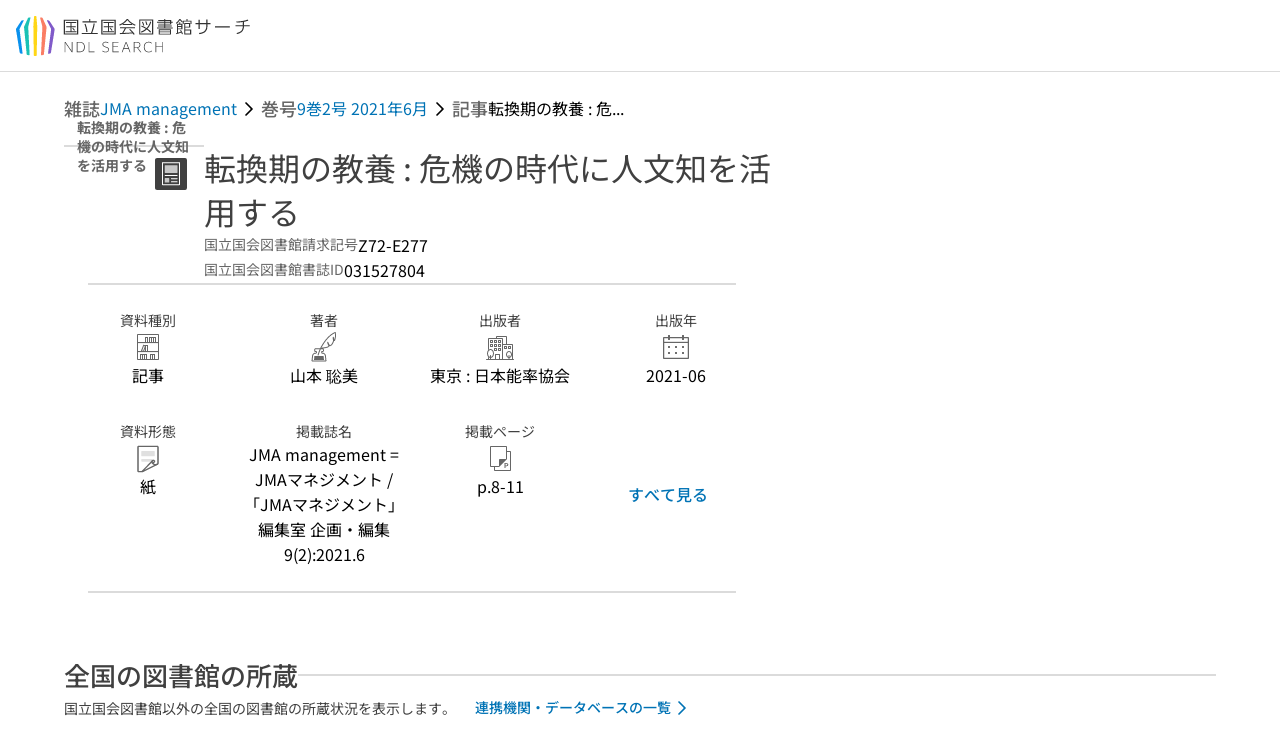

--- FILE ---
content_type: text/css; charset=utf-8
request_url: https://ndlsearch.ndl.go.jp/_nuxt/entry.HO5Pf9ZI.css
body_size: 257664
content:
@charset "UTF-8";*,:after,:before{-webkit-text-size-adjust:none;backface-visibility:hidden;-webkit-backface-visibility:hidden;-o-box-sizing:border-box;-ms-box-sizing:border-box;box-sizing:border-box;margin:0;padding:0}@font-face{font-display:swap;font-family:Noto Sans JP;font-weight:1 499;src:url(../assets/fonts/NotoSansJP-Regular.woff2) format("woff2")}@font-face{font-display:swap;font-family:Noto Sans JP;font-weight:500 699;src:url(../assets/fonts/NotoSansJP-Medium.woff2) format("woff2")}@font-face{font-display:swap;font-family:Noto Sans JP;font-weight:700 1000;src:url(../assets/fonts/NotoSansJP-Bold.woff2) format("woff2")}html{font-family:Noto Sans JP,Arial,sans-serif;font-size:100%}.visually-hidden{clip:rect(0 0 0 0);clip-path:inset(50%);height:1px;overflow:hidden;position:absolute;white-space:nowrap;width:1px}body{letter-spacing:0;overflow-wrap:break-word;-webkit-tap-highlight-color:transparent;background-color:#fff;color:#000;font-size:1rem;font-weight:400;line-height:1.6}.is-mina body,body .is-mina{font-size:1.125rem}body .is-dark{background-color:#000;color:#fff}body :focus{outline-color:currentColor}#__nuxt{z-index:0}h1,h2,h3,h4,h5,h6{font-size:inherit;font-weight:inherit}[role=button]:focus,[role=button]:hover,button:focus,button:hover{cursor:pointer}.has-text-link,a{color:#0073b5;text-decoration:none}.has-text-link:hover,a:hover{text-decoration:underline}.has-text-link:visited,a:visited{color:#6d3adb}ul{list-style:none}pre{white-space:pre-wrap}button,input,pre,select,textarea{border:none;font-family:inherit}img,svg{vertical-align:middle}@media (min-width:744px),print{.has-scrollbar{padding-right:.3125rem;width:calc(100% + .6875rem)}body ::-webkit-scrollbar{background-color:transparent;width:6px}body ::-webkit-scrollbar-track{background-color:transparent;border:6px solid transparent}body ::-webkit-scrollbar-thumb{background-color:#dbdbdb;border:6px solid transparent;border-radius:.25rem}body ::-webkit-scrollbar-thumb:hover{background-color:#dbdbdb}}.is-hidden,[is-hidden]{display:none!important}@media (min-width:744px),print{.is-hidden-desktop,[is-hidden-desktop]{display:none!important}}@media only screen and (max-width:743px){.is-hidden-mobile,[is-hidden-mobile]{display:none!important}}@media print{.is-hidden-print,[is-hidden-print]{display:none!important}}.flex-grow,[flex-grow]{flex-grow:1}.flex-wrap,[flex-wrap]{flex-wrap:wrap}.shadow{box-shadow:0 1px 8px #0000003d}.has-text-headline{font-feature-settings:"palt";font-size:1.125rem;font-weight:500;line-height:1.4}.is-mina .has-text-headline{font-size:1.25rem}.has-text-headline-s{font-feature-settings:"palt";font-size:.875rem;font-weight:700;line-height:1.4}.is-mina .has-text-headline-s{font-size:1rem}.has-text-body{font-size:1rem;font-weight:400;line-height:1.6}.is-mina .has-text-body{font-size:1.125rem}.has-text-body-s{font-size:.875rem;font-weight:400;line-height:1.6}.is-mina .has-text-body-s{font-size:1rem}.has-text-button{font-size:1rem;font-weight:500;line-height:1.4}.is-mina .has-text-button{font-size:1.125rem}.has-text-button-s{font-size:.875rem;font-weight:500;line-height:1.4}.is-mina .has-text-button-s{font-size:1rem}.has-text-caption{font-size:.75rem;font-weight:500;line-height:1.4}.is-mina .has-text-caption{font-size:.875rem}.has-text-label-mini{font-size:.625rem;font-weight:400;line-height:1.4}.is-mina .has-text-label-mini{font-size:.75rem}.has-text-code{font-size:.875rem;font-weight:400;line-height:1.6}.is-mina .has-text-code{font-size:1rem}.has-text-main{color:#000!important}.is-dark .has-text-main{color:#fff!important}.has-text-heading{color:#404040!important}.is-dark .has-text-heading{color:#fcfcfc!important}.has-text-sub{color:#666!important}.is-dark .has-text-sub{color:#f2f2f2!important}.has-text-placeholder{color:#767676!important}.is-dark .has-text-placeholder{color:#dbdbdb!important}.has-text-on-color{color:#fff!important}.is-dark .has-text-on-color{color:#000!important}.has-text-primary,.is-dark .has-text-primary{color:#0073b5!important}.has-text-secondary,.is-dark .has-text-secondary{color:#f9851f!important}.has-text-status-success,.is-dark .has-text-status-success{color:#186f03!important}.has-text-status-critical{color:#d13f00!important}.has-background-main{background-color:#fff}.is-dark .has-background-main{background-color:#000}.has-background-sub{background-color:#fcfcfc}.is-dark .has-background-sub{background-color:#404040}.has-background-grayish{background-color:#f2f2f2}.is-dark .has-background-grayish{background-color:#666}.has-background-accent,.is-dark .has-background-accent{background-color:#f7fbfc}.has-background-translucent{background-color:#ffffffbf}mark{color:inherit}.is-dark mark,mark{background-color:#fff490}.has-text-weight-normal{font-weight:400}.has-text-weight-medium{font-weight:500}.has-text-weight-semi-bold{font-weight:600}.has-text-weight-bold{font-weight:700}.has-text-left{text-align:left!important}.has-text-right{text-align:right!important}.has-text-center{text-align:center!important}.has-text-justify{text-align:justify!important}.has-text-rtl{direction:rtl}.has-text-ltr{direction:ltr}[line-clamp]{display:-webkit-box;-webkit-box-orient:vertical;overflow:hidden}[line-clamp="1"]{-webkit-line-clamp:1}[line-clamp="2"]{-webkit-line-clamp:2}[line-clamp="3"]{-webkit-line-clamp:3}[line-clamp="4"]{-webkit-line-clamp:4}[line-clamp="5"]{-webkit-line-clamp:5}[line-clamp="6"]{-webkit-line-clamp:6}[line-clamp="7"]{-webkit-line-clamp:7}[line-clamp="8"]{-webkit-line-clamp:8}[line-clamp="9"]{-webkit-line-clamp:9}[line-clamp="10"]{-webkit-line-clamp:10}[gap="0"]{gap:0}[gap="1"]{gap:1px}[gap="2"]{gap:2px}[gap="3"]{gap:.1875rem}[gap="4"]{gap:.25rem}[gap="5"]{gap:.3125rem}[gap="6"]{gap:.375rem}[gap="7"]{gap:.4375rem}[gap="8"]{gap:.5rem}[gap="9"]{gap:.5625rem}[gap="10"]{gap:.625rem}[gap="11"]{gap:.6875rem}[gap="12"]{gap:.75rem}[gap="13"]{gap:.8125rem}[gap="14"]{gap:.875rem}[gap="15"]{gap:.9375rem}[gap="16"]{gap:1rem}[gap="17"]{gap:1.0625rem}[gap="18"]{gap:1.125rem}[gap="19"]{gap:1.1875rem}[gap="20"]{gap:1.25rem}[gap="21"]{gap:1.3125rem}[gap="22"]{gap:1.375rem}[gap="23"]{gap:1.4375rem}[gap="24"]{gap:1.5rem}[gap="25"]{gap:1.5625rem}[gap="26"]{gap:1.625rem}[gap="27"]{gap:1.6875rem}[gap="28"]{gap:1.75rem}[gap="29"]{gap:1.8125rem}[gap="30"]{gap:1.875rem}[gap="31"]{gap:1.9375rem}[gap="32"]{gap:2rem}[gap="33"]{gap:2.0625rem}[gap="34"]{gap:2.125rem}[gap="35"]{gap:2.1875rem}[gap="36"]{gap:2.25rem}[gap="37"]{gap:2.3125rem}[gap="38"]{gap:2.375rem}[gap="39"]{gap:2.4375rem}[gap="40"]{gap:2.5rem}[gap="41"]{gap:2.5625rem}[gap="42"]{gap:2.625rem}[gap="43"]{gap:2.6875rem}[gap="44"]{gap:2.75rem}[gap="45"]{gap:2.8125rem}[gap="46"]{gap:2.875rem}[gap="47"]{gap:2.9375rem}[gap="48"]{gap:3rem}[gap="49"]{gap:3.0625rem}[gap="50"]{gap:3.125rem}[gap="51"]{gap:3.1875rem}[gap="52"]{gap:3.25rem}[gap="53"]{gap:3.3125rem}[gap="54"]{gap:3.375rem}[gap="55"]{gap:3.4375rem}[gap="56"]{gap:3.5rem}[gap="57"]{gap:3.5625rem}[gap="58"]{gap:3.625rem}[gap="59"]{gap:3.6875rem}[gap="60"]{gap:3.75rem}[gap="61"]{gap:3.8125rem}[gap="62"]{gap:3.875rem}[gap="63"]{gap:3.9375rem}[gap="64"]{gap:4rem}[gap="65"]{gap:4.0625rem}[gap="66"]{gap:4.125rem}[gap="67"]{gap:4.1875rem}[gap="68"]{gap:4.25rem}[gap="69"]{gap:4.3125rem}[gap="70"]{gap:4.375rem}[gap="71"]{gap:4.4375rem}[gap="72"]{gap:4.5rem}[gap="73"]{gap:4.5625rem}[gap="74"]{gap:4.625rem}[gap="75"]{gap:4.6875rem}[gap="76"]{gap:4.75rem}[gap="77"]{gap:4.8125rem}[gap="78"]{gap:4.875rem}[gap="79"]{gap:4.9375rem}[gap="80"]{gap:5rem}[gap="81"]{gap:5.0625rem}[gap="82"]{gap:5.125rem}[gap="83"]{gap:5.1875rem}[gap="84"]{gap:5.25rem}[gap="85"]{gap:5.3125rem}[gap="86"]{gap:5.375rem}[gap="87"]{gap:5.4375rem}[gap="88"]{gap:5.5rem}[gap="89"]{gap:5.5625rem}[gap="90"]{gap:5.625rem}[gap="91"]{gap:5.6875rem}[gap="92"]{gap:5.75rem}[gap="93"]{gap:5.8125rem}[gap="94"]{gap:5.875rem}[gap="95"]{gap:5.9375rem}[gap="96"]{gap:6rem}@media only screen and (max-width:743px){[mobile-gap="0"]{gap:0}[mobile-gap="1"]{gap:1px}[mobile-gap="2"]{gap:2px}[mobile-gap="3"]{gap:.1875rem}[mobile-gap="4"]{gap:.25rem}[mobile-gap="5"]{gap:.3125rem}[mobile-gap="6"]{gap:.375rem}[mobile-gap="7"]{gap:.4375rem}[mobile-gap="8"]{gap:.5rem}[mobile-gap="9"]{gap:.5625rem}[mobile-gap="10"]{gap:.625rem}[mobile-gap="11"]{gap:.6875rem}[mobile-gap="12"]{gap:.75rem}[mobile-gap="13"]{gap:.8125rem}[mobile-gap="14"]{gap:.875rem}[mobile-gap="15"]{gap:.9375rem}[mobile-gap="16"]{gap:1rem}[mobile-gap="17"]{gap:1.0625rem}[mobile-gap="18"]{gap:1.125rem}[mobile-gap="19"]{gap:1.1875rem}[mobile-gap="20"]{gap:1.25rem}[mobile-gap="21"]{gap:1.3125rem}[mobile-gap="22"]{gap:1.375rem}[mobile-gap="23"]{gap:1.4375rem}[mobile-gap="24"]{gap:1.5rem}[mobile-gap="25"]{gap:1.5625rem}[mobile-gap="26"]{gap:1.625rem}[mobile-gap="27"]{gap:1.6875rem}[mobile-gap="28"]{gap:1.75rem}[mobile-gap="29"]{gap:1.8125rem}[mobile-gap="30"]{gap:1.875rem}[mobile-gap="31"]{gap:1.9375rem}[mobile-gap="32"]{gap:2rem}[mobile-gap="33"]{gap:2.0625rem}[mobile-gap="34"]{gap:2.125rem}[mobile-gap="35"]{gap:2.1875rem}[mobile-gap="36"]{gap:2.25rem}[mobile-gap="37"]{gap:2.3125rem}[mobile-gap="38"]{gap:2.375rem}[mobile-gap="39"]{gap:2.4375rem}[mobile-gap="40"]{gap:2.5rem}[mobile-gap="41"]{gap:2.5625rem}[mobile-gap="42"]{gap:2.625rem}[mobile-gap="43"]{gap:2.6875rem}[mobile-gap="44"]{gap:2.75rem}[mobile-gap="45"]{gap:2.8125rem}[mobile-gap="46"]{gap:2.875rem}[mobile-gap="47"]{gap:2.9375rem}[mobile-gap="48"]{gap:3rem}[mobile-gap="49"]{gap:3.0625rem}[mobile-gap="50"]{gap:3.125rem}[mobile-gap="51"]{gap:3.1875rem}[mobile-gap="52"]{gap:3.25rem}[mobile-gap="53"]{gap:3.3125rem}[mobile-gap="54"]{gap:3.375rem}[mobile-gap="55"]{gap:3.4375rem}[mobile-gap="56"]{gap:3.5rem}[mobile-gap="57"]{gap:3.5625rem}[mobile-gap="58"]{gap:3.625rem}[mobile-gap="59"]{gap:3.6875rem}[mobile-gap="60"]{gap:3.75rem}[mobile-gap="61"]{gap:3.8125rem}[mobile-gap="62"]{gap:3.875rem}[mobile-gap="63"]{gap:3.9375rem}[mobile-gap="64"]{gap:4rem}[mobile-gap="65"]{gap:4.0625rem}[mobile-gap="66"]{gap:4.125rem}[mobile-gap="67"]{gap:4.1875rem}[mobile-gap="68"]{gap:4.25rem}[mobile-gap="69"]{gap:4.3125rem}[mobile-gap="70"]{gap:4.375rem}[mobile-gap="71"]{gap:4.4375rem}[mobile-gap="72"]{gap:4.5rem}[mobile-gap="73"]{gap:4.5625rem}[mobile-gap="74"]{gap:4.625rem}[mobile-gap="75"]{gap:4.6875rem}[mobile-gap="76"]{gap:4.75rem}[mobile-gap="77"]{gap:4.8125rem}[mobile-gap="78"]{gap:4.875rem}[mobile-gap="79"]{gap:4.9375rem}[mobile-gap="80"]{gap:5rem}[mobile-gap="81"]{gap:5.0625rem}[mobile-gap="82"]{gap:5.125rem}[mobile-gap="83"]{gap:5.1875rem}[mobile-gap="84"]{gap:5.25rem}[mobile-gap="85"]{gap:5.3125rem}[mobile-gap="86"]{gap:5.375rem}[mobile-gap="87"]{gap:5.4375rem}[mobile-gap="88"]{gap:5.5rem}[mobile-gap="89"]{gap:5.5625rem}[mobile-gap="90"]{gap:5.625rem}[mobile-gap="91"]{gap:5.6875rem}[mobile-gap="92"]{gap:5.75rem}[mobile-gap="93"]{gap:5.8125rem}[mobile-gap="94"]{gap:5.875rem}[mobile-gap="95"]{gap:5.9375rem}[mobile-gap="96"]{gap:6rem}}[padding="0"]{padding:0}[padding="1"]{padding:1px}[padding="2"]{padding:2px}[padding="3"]{padding:.1875rem}[padding="4"]{padding:.25rem}[padding="5"]{padding:.3125rem}[padding="6"]{padding:.375rem}[padding="7"]{padding:.4375rem}[padding="8"]{padding:.5rem}[padding="9"]{padding:.5625rem}[padding="10"]{padding:.625rem}[padding="11"]{padding:.6875rem}[padding="12"]{padding:.75rem}[padding="13"]{padding:.8125rem}[padding="14"]{padding:.875rem}[padding="15"]{padding:.9375rem}[padding="16"]{padding:1rem}[padding="17"]{padding:1.0625rem}[padding="18"]{padding:1.125rem}[padding="19"]{padding:1.1875rem}[padding="20"]{padding:1.25rem}[padding="21"]{padding:1.3125rem}[padding="22"]{padding:1.375rem}[padding="23"]{padding:1.4375rem}[padding="24"]{padding:1.5rem}[padding="25"]{padding:1.5625rem}[padding="26"]{padding:1.625rem}[padding="27"]{padding:1.6875rem}[padding="28"]{padding:1.75rem}[padding="29"]{padding:1.8125rem}[padding="30"]{padding:1.875rem}[padding="31"]{padding:1.9375rem}[padding="32"]{padding:2rem}[padding="33"]{padding:2.0625rem}[padding="34"]{padding:2.125rem}[padding="35"]{padding:2.1875rem}[padding="36"]{padding:2.25rem}[padding="37"]{padding:2.3125rem}[padding="38"]{padding:2.375rem}[padding="39"]{padding:2.4375rem}[padding="40"]{padding:2.5rem}[padding="41"]{padding:2.5625rem}[padding="42"]{padding:2.625rem}[padding="43"]{padding:2.6875rem}[padding="44"]{padding:2.75rem}[padding="45"]{padding:2.8125rem}[padding="46"]{padding:2.875rem}[padding="47"]{padding:2.9375rem}[padding="48"]{padding:3rem}[padding="49"]{padding:3.0625rem}[padding="50"]{padding:3.125rem}[padding="51"]{padding:3.1875rem}[padding="52"]{padding:3.25rem}[padding="53"]{padding:3.3125rem}[padding="54"]{padding:3.375rem}[padding="55"]{padding:3.4375rem}[padding="56"]{padding:3.5rem}[padding="57"]{padding:3.5625rem}[padding="58"]{padding:3.625rem}[padding="59"]{padding:3.6875rem}[padding="60"]{padding:3.75rem}[padding="61"]{padding:3.8125rem}[padding="62"]{padding:3.875rem}[padding="63"]{padding:3.9375rem}[padding="64"]{padding:4rem}@media only screen and (max-width:743px){[mobile-padding="0"]{padding:0}[mobile-padding="1"]{padding:1px}[mobile-padding="2"]{padding:2px}[mobile-padding="3"]{padding:.1875rem}[mobile-padding="4"]{padding:.25rem}[mobile-padding="5"]{padding:.3125rem}[mobile-padding="6"]{padding:.375rem}[mobile-padding="7"]{padding:.4375rem}[mobile-padding="8"]{padding:.5rem}[mobile-padding="9"]{padding:.5625rem}[mobile-padding="10"]{padding:.625rem}[mobile-padding="11"]{padding:.6875rem}[mobile-padding="12"]{padding:.75rem}[mobile-padding="13"]{padding:.8125rem}[mobile-padding="14"]{padding:.875rem}[mobile-padding="15"]{padding:.9375rem}[mobile-padding="16"]{padding:1rem}[mobile-padding="17"]{padding:1.0625rem}[mobile-padding="18"]{padding:1.125rem}[mobile-padding="19"]{padding:1.1875rem}[mobile-padding="20"]{padding:1.25rem}[mobile-padding="21"]{padding:1.3125rem}[mobile-padding="22"]{padding:1.375rem}[mobile-padding="23"]{padding:1.4375rem}[mobile-padding="24"]{padding:1.5rem}[mobile-padding="25"]{padding:1.5625rem}[mobile-padding="26"]{padding:1.625rem}[mobile-padding="27"]{padding:1.6875rem}[mobile-padding="28"]{padding:1.75rem}[mobile-padding="29"]{padding:1.8125rem}[mobile-padding="30"]{padding:1.875rem}[mobile-padding="31"]{padding:1.9375rem}[mobile-padding="32"]{padding:2rem}[mobile-padding="33"]{padding:2.0625rem}[mobile-padding="34"]{padding:2.125rem}[mobile-padding="35"]{padding:2.1875rem}[mobile-padding="36"]{padding:2.25rem}[mobile-padding="37"]{padding:2.3125rem}[mobile-padding="38"]{padding:2.375rem}[mobile-padding="39"]{padding:2.4375rem}[mobile-padding="40"]{padding:2.5rem}[mobile-padding="41"]{padding:2.5625rem}[mobile-padding="42"]{padding:2.625rem}[mobile-padding="43"]{padding:2.6875rem}[mobile-padding="44"]{padding:2.75rem}[mobile-padding="45"]{padding:2.8125rem}[mobile-padding="46"]{padding:2.875rem}[mobile-padding="47"]{padding:2.9375rem}[mobile-padding="48"]{padding:3rem}[mobile-padding="49"]{padding:3.0625rem}[mobile-padding="50"]{padding:3.125rem}[mobile-padding="51"]{padding:3.1875rem}[mobile-padding="52"]{padding:3.25rem}[mobile-padding="53"]{padding:3.3125rem}[mobile-padding="54"]{padding:3.375rem}[mobile-padding="55"]{padding:3.4375rem}[mobile-padding="56"]{padding:3.5rem}[mobile-padding="57"]{padding:3.5625rem}[mobile-padding="58"]{padding:3.625rem}[mobile-padding="59"]{padding:3.6875rem}[mobile-padding="60"]{padding:3.75rem}[mobile-padding="61"]{padding:3.8125rem}[mobile-padding="62"]{padding:3.875rem}[mobile-padding="63"]{padding:3.9375rem}[mobile-padding="64"]{padding:4rem}}:not(canvas)[width="0"]{min-width:0;width:0!important}:not(canvas)[width="1"]{min-width:1px;width:1px!important}:not(canvas)[width="2"]{min-width:2px;width:2px!important}:not(canvas)[width="3"]{min-width:.1875rem;width:.1875rem!important}:not(canvas)[width="4"]{min-width:.25rem;width:.25rem!important}:not(canvas)[width="5"]{min-width:.3125rem;width:.3125rem!important}:not(canvas)[width="6"]{min-width:.375rem;width:.375rem!important}:not(canvas)[width="7"]{min-width:.4375rem;width:.4375rem!important}:not(canvas)[width="8"]{min-width:.5rem;width:.5rem!important}:not(canvas)[width="9"]{min-width:.5625rem;width:.5625rem!important}:not(canvas)[width="10"]{min-width:.625rem;width:.625rem!important}:not(canvas)[width="11"]{min-width:.6875rem;width:.6875rem!important}:not(canvas)[width="12"]{min-width:.75rem;width:.75rem!important}:not(canvas)[width="13"]{min-width:.8125rem;width:.8125rem!important}:not(canvas)[width="14"]{min-width:.875rem;width:.875rem!important}:not(canvas)[width="15"]{min-width:.9375rem;width:.9375rem!important}:not(canvas)[width="16"]{min-width:1rem;width:1rem!important}:not(canvas)[width="18"]{min-width:1.125rem;width:1.125rem!important}:not(canvas)[width="20"]{min-width:1.25rem;width:1.25rem!important}:not(canvas)[width="22"]{min-width:1.375rem;width:1.375rem!important}:not(canvas)[width="24"]{min-width:1.5rem;width:1.5rem!important}:not(canvas)[width="26"]{min-width:1.625rem;width:1.625rem!important}:not(canvas)[width="28"]{min-width:1.75rem;width:1.75rem!important}:not(canvas)[width="30"]{min-width:1.875rem;width:1.875rem!important}:not(canvas)[width="32"]{min-width:2rem;width:2rem!important}:not(canvas)[width="34"]{min-width:2.125rem;width:2.125rem!important}:not(canvas)[width="36"]{min-width:2.25rem;width:2.25rem!important}:not(canvas)[width="38"]{min-width:2.375rem;width:2.375rem!important}[width="40"]{min-width:2.5rem;width:2.5rem!important}[width="44"]{min-width:2.75rem;width:2.75rem!important}[width="48"]{min-width:3rem;width:3rem!important}[width="52"]{min-width:3.25rem;width:3.25rem!important}[width="56"]{min-width:3.5rem;width:3.5rem!important}[width="60"]{min-width:3.75rem;width:3.75rem!important}[width="64"]{min-width:4rem;width:4rem!important}[width="68"]{min-width:4.25rem;width:4.25rem!important}[width="72"]{min-width:4.5rem;width:4.5rem!important}[width="76"]{min-width:4.75rem;width:4.75rem!important}[width="80"]{min-width:5rem;width:5rem!important}[width="84"]{min-width:5.25rem;width:5.25rem!important}[width="88"]{min-width:5.5rem;width:5.5rem!important}[width="92"]{min-width:5.75rem;width:5.75rem!important}[width="96"]{min-width:6rem;width:6rem!important}[width="100"]{min-width:6.25rem;width:6.25rem!important}[width="104"]{min-width:6.5rem;width:6.5rem!important}[width="108"]{min-width:6.75rem;width:6.75rem!important}[width="112"]{min-width:7rem;width:7rem!important}[width="116"]{min-width:7.25rem;width:7.25rem!important}[width="120"]{min-width:120px;width:120px!important}[width="124"]{min-width:124px;width:124px!important}[width="128"]{min-width:128px;width:128px!important}[width="132"]{min-width:132px;width:132px!important}[width="136"]{min-width:136px;width:136px!important}[width="140"]{min-width:140px;width:140px!important}[width="144"]{min-width:144px;width:144px!important}[width="148"]{min-width:148px;width:148px!important}[width="152"]{min-width:152px;width:152px!important}[width="156"]{min-width:156px;width:156px!important}[width="160"]{min-width:160px;width:160px!important}[width="168"]{min-width:168px;width:168px!important}[width="176"]{min-width:176px;width:176px!important}[width="184"]{min-width:184px;width:184px!important}[width="192"]{min-width:192px;width:192px!important}[width="200"]{min-width:200px;width:200px!important}[width="208"]{min-width:208px;width:208px!important}[width="216"]{min-width:216px;width:216px!important}[width="224"]{min-width:224px;width:224px!important}[width="232"]{min-width:232px;width:232px!important}[width="240"]{min-width:240px;width:240px!important}[width="248"]{min-width:248px;width:248px!important}[width="256"]{min-width:256px;width:256px!important}[width="264"]{min-width:264px;width:264px!important}[width="272"]{min-width:272px;width:272px!important}[width="280"]{min-width:280px;width:280px!important}[width="288"]{min-width:288px;width:288px!important}[width="296"]{min-width:296px;width:296px!important}[width="304"]{min-width:304px;width:304px!important}[width="312"]{min-width:312px;width:312px!important}[width="320"]{min-width:320px;width:320px!important}[width="328"]{min-width:328px;width:328px!important}[width="336"]{min-width:336px;width:336px!important}[width="344"]{min-width:344px;width:344px!important}[width="352"]{min-width:352px;width:352px!important}[width="360"]{min-width:360px;width:360px!important}[width="368"]{min-width:368px;width:368px!important}[width="376"]{min-width:376px;width:376px!important}[width="384"]{min-width:384px;width:384px!important}[width="392"]{min-width:392px;width:392px!important}[width="400"]{min-width:400px;width:400px!important}[width="408"]{min-width:408px;width:408px!important}[width="416"]{min-width:416px;width:416px!important}[width="424"]{min-width:424px;width:424px!important}[width="432"]{min-width:432px;width:432px!important}[width="440"]{min-width:440px;width:440px!important}[width="448"]{min-width:448px;width:448px!important}[width="456"]{min-width:456px;width:456px!important}[width="464"]{min-width:464px;width:464px!important}[width="472"]{min-width:472px;width:472px!important}[width="480"]{min-width:480px;width:480px!important}@media (min-width:744px),print{[desktop-width="0"]{min-width:0;width:0!important}[desktop-width="1"]{min-width:1px;width:1px!important}[desktop-width="2"]{min-width:2px;width:2px!important}[desktop-width="3"]{min-width:.1875rem;width:.1875rem!important}[desktop-width="4"]{min-width:.25rem;width:.25rem!important}[desktop-width="5"]{min-width:.3125rem;width:.3125rem!important}[desktop-width="6"]{min-width:.375rem;width:.375rem!important}[desktop-width="7"]{min-width:.4375rem;width:.4375rem!important}[desktop-width="8"]{min-width:.5rem;width:.5rem!important}[desktop-width="9"]{min-width:.5625rem;width:.5625rem!important}[desktop-width="10"]{min-width:.625rem;width:.625rem!important}[desktop-width="11"]{min-width:.6875rem;width:.6875rem!important}[desktop-width="12"]{min-width:.75rem;width:.75rem!important}[desktop-width="13"]{min-width:.8125rem;width:.8125rem!important}[desktop-width="14"]{min-width:.875rem;width:.875rem!important}[desktop-width="15"]{min-width:.9375rem;width:.9375rem!important}[desktop-width="16"]{min-width:1rem;width:1rem!important}[desktop-width="18"]{min-width:1.125rem;width:1.125rem!important}[desktop-width="20"]{min-width:1.25rem;width:1.25rem!important}[desktop-width="22"]{min-width:1.375rem;width:1.375rem!important}[desktop-width="24"]{min-width:1.5rem;width:1.5rem!important}[desktop-width="26"]{min-width:1.625rem;width:1.625rem!important}[desktop-width="28"]{min-width:1.75rem;width:1.75rem!important}[desktop-width="30"]{min-width:1.875rem;width:1.875rem!important}[desktop-width="32"]{min-width:2rem;width:2rem!important}[desktop-width="34"]{min-width:2.125rem;width:2.125rem!important}[desktop-width="36"]{min-width:2.25rem;width:2.25rem!important}[desktop-width="38"]{min-width:2.375rem;width:2.375rem!important}[desktop-width="40"]{min-width:2.5rem;width:2.5rem!important}[desktop-width="44"]{min-width:2.75rem;width:2.75rem!important}[desktop-width="48"]{min-width:3rem;width:3rem!important}[desktop-width="52"]{min-width:3.25rem;width:3.25rem!important}[desktop-width="56"]{min-width:3.5rem;width:3.5rem!important}[desktop-width="60"]{min-width:3.75rem;width:3.75rem!important}[desktop-width="64"]{min-width:4rem;width:4rem!important}[desktop-width="68"]{min-width:4.25rem;width:4.25rem!important}[desktop-width="72"]{min-width:4.5rem;width:4.5rem!important}[desktop-width="76"]{min-width:4.75rem;width:4.75rem!important}[desktop-width="80"]{min-width:5rem;width:5rem!important}[desktop-width="84"]{min-width:5.25rem;width:5.25rem!important}[desktop-width="88"]{min-width:5.5rem;width:5.5rem!important}[desktop-width="92"]{min-width:5.75rem;width:5.75rem!important}[desktop-width="96"]{min-width:6rem;width:6rem!important}[desktop-width="100"]{min-width:6.25rem;width:6.25rem!important}[desktop-width="104"]{min-width:6.5rem;width:6.5rem!important}[desktop-width="108"]{min-width:6.75rem;width:6.75rem!important}[desktop-width="112"]{min-width:7rem;width:7rem!important}[desktop-width="116"]{min-width:7.25rem;width:7.25rem!important}[desktop-width="120"]{min-width:120px;width:120px!important}[desktop-width="124"]{min-width:124px;width:124px!important}[desktop-width="128"]{min-width:128px;width:128px!important}[desktop-width="132"]{min-width:132px;width:132px!important}[desktop-width="136"]{min-width:136px;width:136px!important}[desktop-width="140"]{min-width:140px;width:140px!important}[desktop-width="144"]{min-width:144px;width:144px!important}[desktop-width="148"]{min-width:148px;width:148px!important}[desktop-width="152"]{min-width:152px;width:152px!important}[desktop-width="156"]{min-width:156px;width:156px!important}[desktop-width="160"]{min-width:160px;width:160px!important}[desktop-width="168"]{min-width:168px;width:168px!important}[desktop-width="176"]{min-width:176px;width:176px!important}[desktop-width="184"]{min-width:184px;width:184px!important}[desktop-width="192"]{min-width:192px;width:192px!important}[desktop-width="200"]{min-width:200px;width:200px!important}[desktop-width="208"]{min-width:208px;width:208px!important}[desktop-width="216"]{min-width:216px;width:216px!important}[desktop-width="224"]{min-width:224px;width:224px!important}[desktop-width="232"]{min-width:232px;width:232px!important}[desktop-width="240"]{min-width:240px;width:240px!important}[desktop-width="248"]{min-width:248px;width:248px!important}[desktop-width="256"]{min-width:256px;width:256px!important}[desktop-width="264"]{min-width:264px;width:264px!important}[desktop-width="272"]{min-width:272px;width:272px!important}[desktop-width="280"]{min-width:280px;width:280px!important}[desktop-width="288"]{min-width:288px;width:288px!important}[desktop-width="296"]{min-width:296px;width:296px!important}[desktop-width="304"]{min-width:304px;width:304px!important}[desktop-width="312"]{min-width:312px;width:312px!important}[desktop-width="320"]{min-width:320px;width:320px!important}[desktop-width="328"]{min-width:328px;width:328px!important}[desktop-width="336"]{min-width:336px;width:336px!important}[desktop-width="344"]{min-width:344px;width:344px!important}[desktop-width="352"]{min-width:352px;width:352px!important}[desktop-width="360"]{min-width:360px;width:360px!important}[desktop-width="368"]{min-width:368px;width:368px!important}[desktop-width="376"]{min-width:376px;width:376px!important}[desktop-width="384"]{min-width:384px;width:384px!important}[desktop-width="392"]{min-width:392px;width:392px!important}[desktop-width="400"]{min-width:400px;width:400px!important}[desktop-width="408"]{min-width:408px;width:408px!important}[desktop-width="416"]{min-width:416px;width:416px!important}[desktop-width="424"]{min-width:424px;width:424px!important}[desktop-width="432"]{min-width:432px;width:432px!important}[desktop-width="440"]{min-width:440px;width:440px!important}[desktop-width="448"]{min-width:448px;width:448px!important}[desktop-width="456"]{min-width:456px;width:456px!important}[desktop-width="464"]{min-width:464px;width:464px!important}[desktop-width="472"]{min-width:472px;width:472px!important}[desktop-width="480"]{min-width:480px;width:480px!important}[desktop-width="488"]{min-width:488px;width:488px!important}[desktop-width="496"]{min-width:496px;width:496px!important}[desktop-width="504"]{min-width:504px;width:504px!important}[desktop-width="512"]{min-width:512px;width:512px!important}[desktop-width="520"]{min-width:520px;width:520px!important}[desktop-width="528"]{min-width:528px;width:528px!important}[desktop-width="536"]{min-width:536px;width:536px!important}[desktop-width="544"]{min-width:544px;width:544px!important}[desktop-width="552"]{min-width:552px;width:552px!important}[desktop-width="560"]{min-width:560px;width:560px!important}[desktop-width="568"]{min-width:568px;width:568px!important}[desktop-width="576"]{min-width:576px;width:576px!important}[desktop-width="584"]{min-width:584px;width:584px!important}[desktop-width="592"]{min-width:592px;width:592px!important}[desktop-width="600"]{min-width:600px;width:600px!important}[desktop-width="608"]{min-width:608px;width:608px!important}[desktop-width="616"]{min-width:616px;width:616px!important}[desktop-width="624"]{min-width:624px;width:624px!important}[desktop-width="632"]{min-width:632px;width:632px!important}[desktop-width="640"]{min-width:640px;width:640px!important}[desktop-width="648"]{min-width:648px;width:648px!important}[desktop-width="656"]{min-width:656px;width:656px!important}[desktop-width="664"]{min-width:664px;width:664px!important}[desktop-width="672"]{min-width:672px;width:672px!important}[desktop-width="680"]{min-width:680px;width:680px!important}}@media only screen and (max-width:743px){[mobile-width="0"]{min-width:0;width:0!important}[mobile-width="1"]{min-width:1px;width:1px!important}[mobile-width="2"]{min-width:2px;width:2px!important}[mobile-width="3"]{min-width:.1875rem;width:.1875rem!important}[mobile-width="4"]{min-width:.25rem;width:.25rem!important}[mobile-width="5"]{min-width:.3125rem;width:.3125rem!important}[mobile-width="6"]{min-width:.375rem;width:.375rem!important}[mobile-width="7"]{min-width:.4375rem;width:.4375rem!important}[mobile-width="8"]{min-width:.5rem;width:.5rem!important}[mobile-width="9"]{min-width:.5625rem;width:.5625rem!important}[mobile-width="10"]{min-width:.625rem;width:.625rem!important}[mobile-width="11"]{min-width:.6875rem;width:.6875rem!important}[mobile-width="12"]{min-width:.75rem;width:.75rem!important}[mobile-width="13"]{min-width:.8125rem;width:.8125rem!important}[mobile-width="14"]{min-width:.875rem;width:.875rem!important}[mobile-width="15"]{min-width:.9375rem;width:.9375rem!important}[mobile-width="16"]{min-width:1rem;width:1rem!important}[mobile-width="18"]{min-width:1.125rem;width:1.125rem!important}[mobile-width="20"]{min-width:1.25rem;width:1.25rem!important}[mobile-width="22"]{min-width:1.375rem;width:1.375rem!important}[mobile-width="24"]{min-width:1.5rem;width:1.5rem!important}[mobile-width="26"]{min-width:1.625rem;width:1.625rem!important}[mobile-width="28"]{min-width:1.75rem;width:1.75rem!important}[mobile-width="30"]{min-width:1.875rem;width:1.875rem!important}[mobile-width="32"]{min-width:2rem;width:2rem!important}[mobile-width="34"]{min-width:2.125rem;width:2.125rem!important}[mobile-width="36"]{min-width:2.25rem;width:2.25rem!important}[mobile-width="38"]{min-width:2.375rem;width:2.375rem!important}[mobile-width="40"]{min-width:2.5rem;width:2.5rem!important}[mobile-width="44"]{min-width:2.75rem;width:2.75rem!important}[mobile-width="48"]{min-width:3rem;width:3rem!important}[mobile-width="52"]{min-width:3.25rem;width:3.25rem!important}[mobile-width="56"]{min-width:3.5rem;width:3.5rem!important}[mobile-width="60"]{min-width:3.75rem;width:3.75rem!important}[mobile-width="64"]{min-width:4rem;width:4rem!important}[mobile-width="68"]{min-width:4.25rem;width:4.25rem!important}[mobile-width="72"]{min-width:4.5rem;width:4.5rem!important}[mobile-width="76"]{min-width:4.75rem;width:4.75rem!important}[mobile-width="80"]{min-width:5rem;width:5rem!important}[mobile-width="84"]{min-width:5.25rem;width:5.25rem!important}[mobile-width="88"]{min-width:5.5rem;width:5.5rem!important}[mobile-width="92"]{min-width:5.75rem;width:5.75rem!important}[mobile-width="96"]{min-width:6rem;width:6rem!important}[mobile-width="100"]{min-width:6.25rem;width:6.25rem!important}[mobile-width="104"]{min-width:6.5rem;width:6.5rem!important}[mobile-width="108"]{min-width:6.75rem;width:6.75rem!important}[mobile-width="112"]{min-width:7rem;width:7rem!important}[mobile-width="116"]{min-width:7.25rem;width:7.25rem!important}[mobile-width="120"]{min-width:7.5rem;width:7.5rem!important}[mobile-width="124"]{min-width:7.75rem;width:7.75rem!important}[mobile-width="128"]{min-width:8rem;width:8rem!important}[mobile-width="132"]{min-width:8.25rem;width:8.25rem!important}[mobile-width="136"]{min-width:8.5rem;width:8.5rem!important}[mobile-width="140"]{min-width:8.75rem;width:8.75rem!important}[mobile-width="144"]{min-width:9rem;width:9rem!important}[mobile-width="148"]{min-width:9.25rem;width:9.25rem!important}[mobile-width="152"]{min-width:9.5rem;width:9.5rem!important}[mobile-width="156"]{min-width:9.75rem;width:9.75rem!important}[mobile-width="160"]{min-width:10rem;width:10rem!important}[mobile-width="168"]{min-width:10.5rem;width:10.5rem!important}[mobile-width="176"]{min-width:11rem;width:11rem!important}[mobile-width="184"]{min-width:11.5rem;width:11.5rem!important}[mobile-width="192"]{min-width:12rem;width:12rem!important}[mobile-width="200"]{min-width:12.5rem;width:12.5rem!important}[mobile-width="208"]{min-width:13rem;width:13rem!important}[mobile-width="216"]{min-width:13.5rem;width:13.5rem!important}[mobile-width="224"]{min-width:14rem;width:14rem!important}[mobile-width="232"]{min-width:14.5rem;width:14.5rem!important}[mobile-width="240"]{min-width:15rem;width:15rem!important}[mobile-width="248"]{min-width:15.5rem;width:15.5rem!important}[mobile-width="256"]{min-width:16rem;width:16rem!important}[mobile-width="264"]{min-width:16.5rem;width:16.5rem!important}[mobile-width="272"]{min-width:17rem;width:17rem!important}[mobile-width="280"]{min-width:17.5rem;width:17.5rem!important}[mobile-width="288"]{min-width:18rem;width:18rem!important}[mobile-width="296"]{min-width:18.5rem;width:18.5rem!important}[mobile-width="304"]{min-width:19rem;width:19rem!important}[mobile-width="312"]{min-width:19.5rem;width:19.5rem!important}[mobile-width="320"]{min-width:20rem;width:20rem!important}[mobile-width="328"]{min-width:20.5rem;width:20.5rem!important}[mobile-width="336"]{min-width:21rem;width:21rem!important}[mobile-width="344"]{min-width:21.5rem;width:21.5rem!important}[mobile-width="352"]{min-width:22rem;width:22rem!important}[mobile-width="360"]{min-width:22.5rem;width:22.5rem!important}[mobile-width="368"]{min-width:23rem;width:23rem!important}[mobile-width="376"]{min-width:23.5rem;width:23.5rem!important}[mobile-width="384"]{min-width:24rem;width:24rem!important}[mobile-width="392"]{min-width:24.5rem;width:24.5rem!important}[mobile-width="400"]{min-width:25rem;width:25rem!important}[mobile-width="408"]{min-width:25.5rem;width:25.5rem!important}[mobile-width="416"]{min-width:26rem;width:26rem!important}[mobile-width="424"]{min-width:26.5rem;width:26.5rem!important}[mobile-width="432"]{min-width:27rem;width:27rem!important}[mobile-width="440"]{min-width:27.5rem;width:27.5rem!important}[mobile-width="448"]{min-width:28rem;width:28rem!important}[mobile-width="456"]{min-width:28.5rem;width:28.5rem!important}[mobile-width="464"]{min-width:29rem;width:29rem!important}[mobile-width="472"]{min-width:29.5rem;width:29.5rem!important}[mobile-width="480"]{min-width:30rem;width:30rem!important}}:not(canvas)[width=auto]{min-width:unset!important;width:auto!important}:not(canvas)[width="100%"]{min-width:unset!important;width:100%!important}@media only screen and (max-width:743px){:not(canvas)[mobile-width=auto]{min-width:unset!important;width:auto!important}:not(canvas)[mobile-width=fit-content]{min-width:-moz-fit-content!important;min-width:fit-content!important;width:-moz-fit-content!important;width:fit-content!important}:not(canvas)[mobile-width="100%"]{min-width:unset!important;width:100%!important}}[height="0"]{height:0!important;min-height:0}[height="1"]{height:1px!important;min-height:1px}[height="2"]{height:2px!important;min-height:2px}[height="3"]{height:.1875rem!important;min-height:.1875rem}[height="4"]{height:.25rem!important;min-height:.25rem}[height="5"]{height:.3125rem!important;min-height:.3125rem}[height="6"]{height:.375rem!important;min-height:.375rem}[height="7"]{height:.4375rem!important;min-height:.4375rem}[height="8"]{height:.5rem!important;min-height:.5rem}[height="9"]{height:.5625rem!important;min-height:.5625rem}[height="10"]{height:.625rem!important;min-height:.625rem}[height="11"]{height:.6875rem!important;min-height:.6875rem}[height="12"]{height:.75rem!important;min-height:.75rem}[height="13"]{height:.8125rem!important;min-height:.8125rem}[height="14"]{height:.875rem!important;min-height:.875rem}[height="15"]{height:.9375rem!important;min-height:.9375rem}[height="16"]{height:1rem!important;min-height:1rem}[height="17"]{height:1.0625rem!important;min-height:1.0625rem}[height="18"]{height:1.125rem!important;min-height:1.125rem}[height="19"]{height:1.1875rem!important;min-height:1.1875rem}[height="20"]{height:1.25rem!important;min-height:1.25rem}[height="21"]{height:1.3125rem!important;min-height:1.3125rem}[height="22"]{height:1.375rem!important;min-height:1.375rem}[height="23"]{height:1.4375rem!important;min-height:1.4375rem}[height="24"]{height:1.5rem!important;min-height:1.5rem}[height="25"]{height:1.5625rem!important;min-height:1.5625rem}[height="26"]{height:1.625rem!important;min-height:1.625rem}[height="27"]{height:1.6875rem!important;min-height:1.6875rem}[height="28"]{height:1.75rem!important;min-height:1.75rem}[height="29"]{height:1.8125rem!important;min-height:1.8125rem}[height="30"]{height:1.875rem!important;min-height:1.875rem}[height="31"]{height:1.9375rem!important;min-height:1.9375rem}[height="32"]{height:2rem!important;min-height:2rem}[height="33"]{height:2.0625rem!important;min-height:2.0625rem}[height="34"]{height:2.125rem!important;min-height:2.125rem}[height="35"]{height:2.1875rem!important;min-height:2.1875rem}[height="36"]{height:2.25rem!important;min-height:2.25rem}[height="37"]{height:2.3125rem!important;min-height:2.3125rem}[height="38"]{height:2.375rem!important;min-height:2.375rem}[height="39"]{height:2.4375rem!important;min-height:2.4375rem}[height="40"]{height:2.5rem!important;min-height:2.5rem}[height="41"]{height:2.5625rem!important;min-height:2.5625rem}[height="42"]{height:2.625rem!important;min-height:2.625rem}[height="43"]{height:2.6875rem!important;min-height:2.6875rem}[height="44"]{height:2.75rem!important;min-height:2.75rem}[height="45"]{height:2.8125rem!important;min-height:2.8125rem}[height="46"]{height:2.875rem!important;min-height:2.875rem}[height="47"]{height:2.9375rem!important;min-height:2.9375rem}[height="48"]{height:3rem!important;min-height:3rem}[height="49"]{height:3.0625rem!important;min-height:3.0625rem}[height="50"]{height:3.125rem!important;min-height:3.125rem}[height="51"]{height:3.1875rem!important;min-height:3.1875rem}[height="52"]{height:3.25rem!important;min-height:3.25rem}[height="53"]{height:3.3125rem!important;min-height:3.3125rem}[height="54"]{height:3.375rem!important;min-height:3.375rem}[height="55"]{height:3.4375rem!important;min-height:3.4375rem}[height="56"]{height:3.5rem!important;min-height:3.5rem}[height="57"]{height:3.5625rem!important;min-height:3.5625rem}[height="58"]{height:3.625rem!important;min-height:3.625rem}[height="59"]{height:3.6875rem!important;min-height:3.6875rem}[height="60"]{height:3.75rem!important;min-height:3.75rem}[height="61"]{height:3.8125rem!important;min-height:3.8125rem}[height="62"]{height:3.875rem!important;min-height:3.875rem}[height="63"]{height:3.9375rem!important;min-height:3.9375rem}[height="64"]{height:4rem!important;min-height:4rem}[height=fit-content]{height:-moz-fit-content;height:fit-content}@media (min-width:744px),print{[desktop-height="0"]{height:0!important;min-height:0}[desktop-height="1"]{height:1px!important;min-height:1px}[desktop-height="2"]{height:2px!important;min-height:2px}[desktop-height="3"]{height:.1875rem!important;min-height:.1875rem}[desktop-height="4"]{height:.25rem!important;min-height:.25rem}[desktop-height="5"]{height:.3125rem!important;min-height:.3125rem}[desktop-height="6"]{height:.375rem!important;min-height:.375rem}[desktop-height="7"]{height:.4375rem!important;min-height:.4375rem}[desktop-height="8"]{height:.5rem!important;min-height:.5rem}[desktop-height="9"]{height:.5625rem!important;min-height:.5625rem}[desktop-height="10"]{height:.625rem!important;min-height:.625rem}[desktop-height="11"]{height:.6875rem!important;min-height:.6875rem}[desktop-height="12"]{height:.75rem!important;min-height:.75rem}[desktop-height="13"]{height:.8125rem!important;min-height:.8125rem}[desktop-height="14"]{height:.875rem!important;min-height:.875rem}[desktop-height="15"]{height:.9375rem!important;min-height:.9375rem}[desktop-height="16"]{height:1rem!important;min-height:1rem}[desktop-height="17"]{height:1.0625rem!important;min-height:1.0625rem}[desktop-height="18"]{height:1.125rem!important;min-height:1.125rem}[desktop-height="19"]{height:1.1875rem!important;min-height:1.1875rem}[desktop-height="20"]{height:1.25rem!important;min-height:1.25rem}[desktop-height="21"]{height:1.3125rem!important;min-height:1.3125rem}[desktop-height="22"]{height:1.375rem!important;min-height:1.375rem}[desktop-height="23"]{height:1.4375rem!important;min-height:1.4375rem}[desktop-height="24"]{height:1.5rem!important;min-height:1.5rem}[desktop-height="25"]{height:1.5625rem!important;min-height:1.5625rem}[desktop-height="26"]{height:1.625rem!important;min-height:1.625rem}[desktop-height="27"]{height:1.6875rem!important;min-height:1.6875rem}[desktop-height="28"]{height:1.75rem!important;min-height:1.75rem}[desktop-height="29"]{height:1.8125rem!important;min-height:1.8125rem}[desktop-height="30"]{height:1.875rem!important;min-height:1.875rem}[desktop-height="31"]{height:1.9375rem!important;min-height:1.9375rem}[desktop-height="32"]{height:2rem!important;min-height:2rem}[desktop-height="33"]{height:2.0625rem!important;min-height:2.0625rem}[desktop-height="34"]{height:2.125rem!important;min-height:2.125rem}[desktop-height="35"]{height:2.1875rem!important;min-height:2.1875rem}[desktop-height="36"]{height:2.25rem!important;min-height:2.25rem}[desktop-height="37"]{height:2.3125rem!important;min-height:2.3125rem}[desktop-height="38"]{height:2.375rem!important;min-height:2.375rem}[desktop-height="39"]{height:2.4375rem!important;min-height:2.4375rem}[desktop-height="40"]{height:2.5rem!important;min-height:2.5rem}[desktop-height="41"]{height:2.5625rem!important;min-height:2.5625rem}[desktop-height="42"]{height:2.625rem!important;min-height:2.625rem}[desktop-height="43"]{height:2.6875rem!important;min-height:2.6875rem}[desktop-height="44"]{height:2.75rem!important;min-height:2.75rem}[desktop-height="45"]{height:2.8125rem!important;min-height:2.8125rem}[desktop-height="46"]{height:2.875rem!important;min-height:2.875rem}[desktop-height="47"]{height:2.9375rem!important;min-height:2.9375rem}[desktop-height="48"]{height:3rem!important;min-height:3rem}[desktop-height="49"]{height:3.0625rem!important;min-height:3.0625rem}[desktop-height="50"]{height:3.125rem!important;min-height:3.125rem}[desktop-height="51"]{height:3.1875rem!important;min-height:3.1875rem}[desktop-height="52"]{height:3.25rem!important;min-height:3.25rem}[desktop-height="53"]{height:3.3125rem!important;min-height:3.3125rem}[desktop-height="54"]{height:3.375rem!important;min-height:3.375rem}[desktop-height="55"]{height:3.4375rem!important;min-height:3.4375rem}[desktop-height="56"]{height:3.5rem!important;min-height:3.5rem}[desktop-height="57"]{height:3.5625rem!important;min-height:3.5625rem}[desktop-height="58"]{height:3.625rem!important;min-height:3.625rem}[desktop-height="59"]{height:3.6875rem!important;min-height:3.6875rem}[desktop-height="60"]{height:3.75rem!important;min-height:3.75rem}[desktop-height="61"]{height:3.8125rem!important;min-height:3.8125rem}[desktop-height="62"]{height:3.875rem!important;min-height:3.875rem}[desktop-height="63"]{height:3.9375rem!important;min-height:3.9375rem}[desktop-height="64"]{height:4rem!important;min-height:4rem}[desktop-height=fit-content]{height:-moz-fit-content;height:fit-content}}@media only screen and (max-width:743px){[mobile-height="0"]{height:0!important;min-height:0}[mobile-height="1"]{height:1px!important;min-height:1px}[mobile-height="2"]{height:2px!important;min-height:2px}[mobile-height="3"]{height:.1875rem!important;min-height:.1875rem}[mobile-height="4"]{height:.25rem!important;min-height:.25rem}[mobile-height="5"]{height:.3125rem!important;min-height:.3125rem}[mobile-height="6"]{height:.375rem!important;min-height:.375rem}[mobile-height="7"]{height:.4375rem!important;min-height:.4375rem}[mobile-height="8"]{height:.5rem!important;min-height:.5rem}[mobile-height="9"]{height:.5625rem!important;min-height:.5625rem}[mobile-height="10"]{height:.625rem!important;min-height:.625rem}[mobile-height="11"]{height:.6875rem!important;min-height:.6875rem}[mobile-height="12"]{height:.75rem!important;min-height:.75rem}[mobile-height="13"]{height:.8125rem!important;min-height:.8125rem}[mobile-height="14"]{height:.875rem!important;min-height:.875rem}[mobile-height="15"]{height:.9375rem!important;min-height:.9375rem}[mobile-height="16"]{height:1rem!important;min-height:1rem}[mobile-height="17"]{height:1.0625rem!important;min-height:1.0625rem}[mobile-height="18"]{height:1.125rem!important;min-height:1.125rem}[mobile-height="19"]{height:1.1875rem!important;min-height:1.1875rem}[mobile-height="20"]{height:1.25rem!important;min-height:1.25rem}[mobile-height="21"]{height:1.3125rem!important;min-height:1.3125rem}[mobile-height="22"]{height:1.375rem!important;min-height:1.375rem}[mobile-height="23"]{height:1.4375rem!important;min-height:1.4375rem}[mobile-height="24"]{height:1.5rem!important;min-height:1.5rem}[mobile-height="25"]{height:1.5625rem!important;min-height:1.5625rem}[mobile-height="26"]{height:1.625rem!important;min-height:1.625rem}[mobile-height="27"]{height:1.6875rem!important;min-height:1.6875rem}[mobile-height="28"]{height:1.75rem!important;min-height:1.75rem}[mobile-height="29"]{height:1.8125rem!important;min-height:1.8125rem}[mobile-height="30"]{height:1.875rem!important;min-height:1.875rem}[mobile-height="31"]{height:1.9375rem!important;min-height:1.9375rem}[mobile-height="32"]{height:2rem!important;min-height:2rem}[mobile-height="33"]{height:2.0625rem!important;min-height:2.0625rem}[mobile-height="34"]{height:2.125rem!important;min-height:2.125rem}[mobile-height="35"]{height:2.1875rem!important;min-height:2.1875rem}[mobile-height="36"]{height:2.25rem!important;min-height:2.25rem}[mobile-height="37"]{height:2.3125rem!important;min-height:2.3125rem}[mobile-height="38"]{height:2.375rem!important;min-height:2.375rem}[mobile-height="39"]{height:2.4375rem!important;min-height:2.4375rem}[mobile-height="40"]{height:2.5rem!important;min-height:2.5rem}[mobile-height="41"]{height:2.5625rem!important;min-height:2.5625rem}[mobile-height="42"]{height:2.625rem!important;min-height:2.625rem}[mobile-height="43"]{height:2.6875rem!important;min-height:2.6875rem}[mobile-height="44"]{height:2.75rem!important;min-height:2.75rem}[mobile-height="45"]{height:2.8125rem!important;min-height:2.8125rem}[mobile-height="46"]{height:2.875rem!important;min-height:2.875rem}[mobile-height="47"]{height:2.9375rem!important;min-height:2.9375rem}[mobile-height="48"]{height:3rem!important;min-height:3rem}[mobile-height="49"]{height:3.0625rem!important;min-height:3.0625rem}[mobile-height="50"]{height:3.125rem!important;min-height:3.125rem}[mobile-height="51"]{height:3.1875rem!important;min-height:3.1875rem}[mobile-height="52"]{height:3.25rem!important;min-height:3.25rem}[mobile-height="53"]{height:3.3125rem!important;min-height:3.3125rem}[mobile-height="54"]{height:3.375rem!important;min-height:3.375rem}[mobile-height="55"]{height:3.4375rem!important;min-height:3.4375rem}[mobile-height="56"]{height:3.5rem!important;min-height:3.5rem}[mobile-height="57"]{height:3.5625rem!important;min-height:3.5625rem}[mobile-height="58"]{height:3.625rem!important;min-height:3.625rem}[mobile-height="59"]{height:3.6875rem!important;min-height:3.6875rem}[mobile-height="60"]{height:3.75rem!important;min-height:3.75rem}[mobile-height="61"]{height:3.8125rem!important;min-height:3.8125rem}[mobile-height="62"]{height:3.875rem!important;min-height:3.875rem}[mobile-height="63"]{height:3.9375rem!important;min-height:3.9375rem}[mobile-height="64"]{height:4rem!important;min-height:4rem}[mobile-height=fit-content]{height:-moz-fit-content;height:fit-content}}.is-position-relative{position:relative!important}.letter-spacing-tight{letter-spacing:-1px}.ui-parts-logo[data-v-cd361706]{display:block}@media (min-width:744px),print{.ui-parts-logo[data-v-cd361706]{height:2.5rem}}@media only screen and (max-width:743px){.ui-parts-logo[data-v-cd361706]{min-height:1.25rem}}.ui-parts-logo.footer[data-v-cd361706],.ui-parts-logo.header[data-v-cd361706]{height:2.5rem}@media only screen and (max-width:743px){.ui-parts-logo.header[data-v-cd361706]{height:2.5rem}}@media (min-width:744px),print{.ui-parts-logo.hero[data-v-cd361706]{height:4.5rem}}@media only screen and (max-width:743px){.ui-parts-logo.hero[data-v-cd361706]{width:18.75rem}}.base-heading[data-v-6609c3c6]{color:#404040}.is-dark .base-heading[data-v-6609c3c6]{color:#fcfcfc}.base-heading.is-h1[data-v-6609c3c6]{font-feature-settings:"palt";font-size:2rem;font-weight:300;line-height:1.4}.is-mina .base-heading.is-h1[data-v-6609c3c6]{font-size:2.125rem}@media only screen and (max-width:743px){.base-heading.is-mobile-h1[data-v-6609c3c6]{font-feature-settings:"palt";font-size:2rem;font-weight:300;line-height:1.4}.is-mina .base-heading.is-mobile-h1[data-v-6609c3c6]{font-size:2.125rem}}.base-heading.is-h2[data-v-6609c3c6]{font-feature-settings:"palt";font-size:1.625rem;font-weight:500;line-height:1.4}.is-mina .base-heading.is-h2[data-v-6609c3c6]{font-size:1.875rem}@media only screen and (max-width:743px){.base-heading.is-mobile-h2[data-v-6609c3c6]{font-feature-settings:"palt";font-size:1.625rem;font-weight:500;line-height:1.4}.is-mina .base-heading.is-mobile-h2[data-v-6609c3c6]{font-size:1.875rem}}.base-heading.is-h3[data-v-6609c3c6]{font-feature-settings:"palt";font-size:1.375rem;font-weight:500;line-height:1.4}.is-mina .base-heading.is-h3[data-v-6609c3c6]{font-size:1.625rem}@media only screen and (max-width:743px){.base-heading.is-mobile-h3[data-v-6609c3c6]{font-feature-settings:"palt";font-size:1.375rem;font-weight:500;line-height:1.4}.is-mina .base-heading.is-mobile-h3[data-v-6609c3c6]{font-size:1.625rem}}.base-heading.is-h4[data-v-6609c3c6]{font-feature-settings:"palt";font-size:1.125rem;font-weight:700;line-height:1.4}.is-mina .base-heading.is-h4[data-v-6609c3c6]{font-size:1.375rem}@media only screen and (max-width:743px){.base-heading.is-mobile-h4[data-v-6609c3c6]{font-feature-settings:"palt";font-size:1.125rem;font-weight:700;line-height:1.4}.is-mina .base-heading.is-mobile-h4[data-v-6609c3c6]{font-size:1.375rem}}.base-heading.is-h5[data-v-6609c3c6]{font-feature-settings:"palt";font-size:1rem;font-weight:700;line-height:1.4}.is-mina .base-heading.is-h5[data-v-6609c3c6]{font-size:1.125rem}@media only screen and (max-width:743px){.base-heading.is-mobile-h5[data-v-6609c3c6]{font-feature-settings:"palt";font-size:1rem;font-weight:700;line-height:1.4}.is-mina .base-heading.is-mobile-h5[data-v-6609c3c6]{font-size:1.125rem}}.base-heading.is-h6[data-v-6609c3c6]{font-feature-settings:"palt";font-size:.875rem;font-weight:700;line-height:1.4}.is-mina .base-heading.is-h6[data-v-6609c3c6]{font-size:1rem}@media only screen and (max-width:743px){.base-heading.is-mobile-h6[data-v-6609c3c6]{font-feature-settings:"palt";font-size:.875rem;font-weight:700;line-height:1.4}.is-mina .base-heading.is-mobile-h6[data-v-6609c3c6]{font-size:1rem}}.base-heading.is-headline[data-v-6609c3c6]{font-feature-settings:"palt";font-size:1.125rem;font-weight:500;line-height:1.4}.is-mina .base-heading.is-headline[data-v-6609c3c6]{font-size:1.25rem}@media only screen and (max-width:743px){.base-heading.is-mobile-headline[data-v-6609c3c6]{font-feature-settings:"palt";font-size:1.125rem;font-weight:500;line-height:1.4}.is-mina .base-heading.is-mobile-headline[data-v-6609c3c6]{font-size:1.25rem}}.base-heading.is-headline-s[data-v-6609c3c6]{font-feature-settings:"palt";font-size:.875rem;font-weight:700;line-height:1.4}.is-mina .base-heading.is-headline-s[data-v-6609c3c6]{font-size:1rem}@media only screen and (max-width:743px){.base-heading.is-mobile-headline-s[data-v-6609c3c6]{font-feature-settings:"palt";font-size:.875rem;font-weight:700;line-height:1.4}.is-mina .base-heading.is-mobile-headline-s[data-v-6609c3c6]{font-size:1rem}}.base-heading.is-image[data-v-6609c3c6]{line-height:0}.base-layout-column[data-v-651af461]{display:flex;flex-direction:column}.base-layout-column[horizontal-align=left][data-v-651af461]{align-items:flex-start;text-align:left}.base-layout-column[horizontal-align=center][data-v-651af461]{align-items:center;text-align:center}.base-layout-column[horizontal-align=right][data-v-651af461]{align-items:flex-end;text-align:right}.base-layout-column[horizontal-align=stretch][data-v-651af461]{align-items:stretch}@media only screen and (max-width:743px){.base-layout-column[mobile-align=left][data-v-651af461]{align-items:flex-start;text-align:left}.base-layout-column[mobile-align=center][data-v-651af461]{align-items:center;text-align:center}.base-layout-column[mobile-align=right][data-v-651af461]{align-items:flex-end;text-align:right}.base-layout-column[mobile-align=stretch][data-v-651af461]{align-items:stretch}.base-layout-column[mobile-align=split][data-v-651af461]{justify-content:space-between}.base-layout-column[mobile-direction=row][data-v-651af461]{flex-direction:row}.base-layout-column[mobile-direction=row][vertical-align=top][data-v-651af461]{align-items:flex-start}.base-layout-column[mobile-direction=row][vertical-align=middle][data-v-651af461]{align-items:center}.base-layout-column[mobile-direction=row][vertical-align=bottom][data-v-651af461]{align-items:flex-end}}@media (min-width:744px),print{.global-header-service-service[data-v-bd322328]{height:3.125rem}}@media only screen and (max-width:743px){.global-header-service-service[data-v-bd322328]{height:2.5rem}.global-header-service-layout[data-v-bd322328]{align-items:center!important}}@media (min-width:744px),print{.global-header-service-ndl[data-v-bd322328]{height:1.125rem}}.global-header-service-ndl-symbol[data-v-bd322328]{height:2.125rem;padding:1px;width:2.125rem}.global-header-service-ndl-font[data-v-bd322328]{height:.625rem;margin-top:.25rem}@media (min-width:744px),print{.global-header-service-sub[data-v-bd322328]{height:1.625rem;margin-left:1.375rem}}@media only screen and (max-width:743px){.global-header-service-sub[data-v-bd322328]{height:1.625rem}}.base-button[data-v-1c01abbe]{align-items:center;border-radius:3px;border-style:solid;border-width:0;display:inline-flex;flex-direction:row;justify-content:center}.base-button[data-v-1c01abbe]:not(.is-button-like){cursor:pointer}.base-button[size=small][data-v-1c01abbe]{font-size:.875rem;font-weight:500;line-height:1.4;min-height:2rem;padding:.3125rem .6875rem}.is-mina .base-button[size=small][data-v-1c01abbe]{font-size:1rem}.base-button[size=medium][data-v-1c01abbe]{font-size:1rem;font-weight:500;line-height:1.4;min-height:2.75rem;padding:.5625rem .9375rem}.is-mina .base-button[size=medium][data-v-1c01abbe]{font-size:1.125rem}.base-button.is-text-button[data-v-1c01abbe]{padding:.25rem .375rem}.base-button[class*=is-][data-v-1c01abbe]{border-width:1px}.base-button[data-v-1c01abbe]:hover{text-decoration:none}.base-button[data-v-1c01abbe]:disabled{cursor:default;pointer-events:none}.base-button[multiple-lines][data-v-1c01abbe]{flex-direction:column;row-gap:0}.base-button.is-fill-primary[data-v-1c01abbe]{background-color:#0073b5;border-color:#0073b5;color:#fff}.base-button.is-fill-primary[data-v-1c01abbe]:focus,.base-button.is-fill-primary[data-v-1c01abbe]:hover{background-color:#005382;border-color:#005382}.base-button.is-fill-primary[data-v-1c01abbe]:disabled{background-color:#c7c7c7;border-color:#c7c7c7}.is-dark .base-button.is-fill-primary[data-v-1c01abbe]{background-color:#0073b5;border-color:#0073b5;color:#000}.is-dark .base-button.is-fill-primary[data-v-1c01abbe]:hover{background-color:#00639c;border-color:#0962ad}.is-dark .base-button.is-fill-primary[data-v-1c01abbe]:disabled{background-color:#aaa;border-color:#aaa}@media only screen and (max-width:743px){.base-button.is-mobile-fill-primary[data-v-1c01abbe]{background-color:#0073b5;border-color:#0073b5;color:#fff}.base-button.is-mobile-fill-primary[data-v-1c01abbe]:focus,.base-button.is-mobile-fill-primary[data-v-1c01abbe]:hover{background-color:#005382;border-color:#005382}.base-button.is-mobile-fill-primary[data-v-1c01abbe]:disabled{background-color:#c7c7c7;border-color:#c7c7c7}.is-dark .base-button.is-mobile-fill-primary[data-v-1c01abbe]{background-color:#0073b5;border-color:#0073b5;color:#000}.is-dark .base-button.is-mobile-fill-primary[data-v-1c01abbe]:hover{background-color:#00639c;border-color:#0962ad}.is-dark .base-button.is-mobile-fill-primary[data-v-1c01abbe]:disabled{background-color:#aaa;border-color:#aaa}}.base-button.is-fill-secondary[data-v-1c01abbe]{background-color:#f9851f;border-color:#f9851f;color:#fff}.base-button.is-fill-secondary[data-v-1c01abbe]:focus,.base-button.is-fill-secondary[data-v-1c01abbe]:hover{background-color:#df6c06;border-color:#df6c06}.base-button.is-fill-secondary[data-v-1c01abbe]:disabled{background-color:#c7c7c7;border-color:#c7c7c7}.is-dark .base-button.is-fill-secondary[data-v-1c01abbe]{color:#000}.is-dark .base-button.is-fill-secondary[data-v-1c01abbe],.is-dark .base-button.is-fill-secondary[data-v-1c01abbe]:hover{background-color:#f9851f;border-color:#f9851f}.is-dark .base-button.is-fill-secondary[data-v-1c01abbe]:disabled{background-color:#aaa;border-color:#aaa}@media only screen and (max-width:743px){.base-button.is-mobile-fill-secondary[data-v-1c01abbe]{background-color:#f9851f;border-color:#f9851f;color:#fff}.base-button.is-mobile-fill-secondary[data-v-1c01abbe]:focus,.base-button.is-mobile-fill-secondary[data-v-1c01abbe]:hover{background-color:#df6c06;border-color:#df6c06}.base-button.is-mobile-fill-secondary[data-v-1c01abbe]:disabled{background-color:#c7c7c7;border-color:#c7c7c7}.is-dark .base-button.is-mobile-fill-secondary[data-v-1c01abbe]{background-color:#f9851f;border-color:#f9851f;color:#000}.is-dark .base-button.is-mobile-fill-secondary[data-v-1c01abbe]:hover{background-color:#f9851f;border-color:#f9851f}.is-dark .base-button.is-mobile-fill-secondary[data-v-1c01abbe]:disabled{background-color:#aaa;border-color:#aaa}}.base-button.is-outline-primary[data-v-1c01abbe]{background-color:#f5fcff;border-color:#0073b5;color:#0073b5}.base-button.is-outline-primary[data-v-1c01abbe]:focus,.base-button.is-outline-primary[data-v-1c01abbe]:hover{background-color:#ebf9ff}.base-button.is-outline-primary[data-v-1c01abbe]:disabled{background-color:#fff;border-color:#c7c7c7;color:#c7c7c7}.is-dark .base-button.is-outline-primary[data-v-1c01abbe]{background-color:#f5fcff;border-color:#0073b5;color:#0073b5}.is-dark .base-button.is-outline-primary[data-v-1c01abbe]:hover{background-color:#ebf9ff}.is-dark .base-button.is-outline-primary[data-v-1c01abbe]:disabled{background-color:#000;border-color:#aaa;color:#aaa}@media only screen and (max-width:743px){.base-button.is-mobile-outline-primary[data-v-1c01abbe]{background-color:#f5fcff;border-color:#0073b5;color:#0073b5}.base-button.is-mobile-outline-primary[data-v-1c01abbe]:focus,.base-button.is-mobile-outline-primary[data-v-1c01abbe]:hover{background-color:#ebf9ff}.base-button.is-mobile-outline-primary[data-v-1c01abbe]:disabled{background-color:#fff;border-color:#c7c7c7;color:#c7c7c7}.is-dark .base-button.is-mobile-outline-primary[data-v-1c01abbe]{background-color:#f5fcff;border-color:#0073b5;color:#0073b5}.is-dark .base-button.is-mobile-outline-primary[data-v-1c01abbe]:hover{background-color:#ebf9ff}.is-dark .base-button.is-mobile-outline-primary[data-v-1c01abbe]:disabled{background-color:#000;border-color:#aaa;color:#aaa}}.base-button.is-outline-secondary[data-v-1c01abbe]{background-color:#fffbf2;border-color:#f9851f;color:#d13f00}.base-button.is-outline-secondary[data-v-1c01abbe]:focus,.base-button.is-outline-secondary[data-v-1c01abbe]:hover{background-color:#fff8e8}.base-button.is-outline-secondary[data-v-1c01abbe]:disabled{background-color:#fff;border-color:#c7c7c7;color:#c7c7c7}.is-dark .base-button.is-outline-secondary[data-v-1c01abbe]{background-color:#fffbf2;border-color:#f9851f;color:#d13f00}.is-dark .base-button.is-outline-secondary[data-v-1c01abbe]:hover{background-color:#fff8e8}.is-dark .base-button.is-outline-secondary[data-v-1c01abbe]:disabled{background-color:#000;border-color:#aaa;color:#aaa}@media only screen and (max-width:743px){.base-button.is-mobile-outline-secondary[data-v-1c01abbe]{background-color:#fffbf2;border-color:#f9851f;color:#d13f00}.base-button.is-mobile-outline-secondary[data-v-1c01abbe]:focus,.base-button.is-mobile-outline-secondary[data-v-1c01abbe]:hover{background-color:#fff8e8}.base-button.is-mobile-outline-secondary[data-v-1c01abbe]:disabled{background-color:#fff;border-color:#c7c7c7;color:#c7c7c7}.is-dark .base-button.is-mobile-outline-secondary[data-v-1c01abbe]{background-color:#fffbf2;border-color:#f9851f;color:#d13f00}.is-dark .base-button.is-mobile-outline-secondary[data-v-1c01abbe]:hover{background-color:#fff8e8}.is-dark .base-button.is-mobile-outline-secondary[data-v-1c01abbe]:disabled{background-color:#000;border-color:#aaa;color:#aaa}}.base-button.is-outline-option[data-v-1c01abbe]{background-color:transparent;border-color:#666;color:#666}.base-button.is-outline-option[data-v-1c01abbe]:focus,.base-button.is-outline-option[data-v-1c01abbe]:hover{background-color:#f2f2f2}.base-button.is-outline-option[data-v-1c01abbe]:disabled{background-color:#fff;border-color:#c7c7c7;color:#c7c7c7}.is-dark .base-button.is-outline-option[data-v-1c01abbe]{background-color:transparent;border-color:#f2f2f2;color:#f2f2f2}.is-dark .base-button.is-outline-option[data-v-1c01abbe]:hover{background-color:#666}.is-dark .base-button.is-outline-option[data-v-1c01abbe]:disabled{background-color:#000;border-color:#aaa;color:#aaa}@media only screen and (max-width:743px){.base-button.is-mobile-outline-option[data-v-1c01abbe]{background-color:transparent;border-color:#666;color:#666}.base-button.is-mobile-outline-option[data-v-1c01abbe]:focus,.base-button.is-mobile-outline-option[data-v-1c01abbe]:hover{background-color:#f2f2f2}.base-button.is-mobile-outline-option[data-v-1c01abbe]:disabled{background-color:#fff;border-color:#c7c7c7;color:#c7c7c7}.is-dark .base-button.is-mobile-outline-option[data-v-1c01abbe]{background-color:transparent;border-color:#f2f2f2;color:#f2f2f2}.is-dark .base-button.is-mobile-outline-option[data-v-1c01abbe]:hover{background-color:#666}.is-dark .base-button.is-mobile-outline-option[data-v-1c01abbe]:disabled{background-color:#000;border-color:#aaa;color:#aaa}}.base-button.is-outline-danger[data-v-1c01abbe]{background-color:#fff7f7;border-color:#d13f00;color:#d13f00}.base-button.is-outline-danger[data-v-1c01abbe]:disabled{background-color:#fff;border-color:#c7c7c7;color:#c7c7c7}@media only screen and (max-width:743px){.base-button.is-mobile-outline-danger[data-v-1c01abbe]{background-color:#fff7f7;border-color:#d13f00;color:#d13f00}.base-button.is-mobile-outline-danger[data-v-1c01abbe]:disabled{background-color:#fff;border-color:#c7c7c7;color:#c7c7c7}}.base-button.is-text-button[data-v-1c01abbe]{background-color:transparent;border-color:transparent;color:#0073b5}.base-button.is-text-button[data-v-1c01abbe]:focus,.base-button.is-text-button[data-v-1c01abbe]:hover{background-color:#f0f8ff;border-color:transparent}.base-button.is-text-button[data-v-1c01abbe]:disabled{border-color:transparent;color:#c7c7c7}.is-dark .base-button.is-text-button[data-v-1c01abbe]{background-color:transparent;border-color:transparent;color:#0073b5}.is-dark .base-button.is-text-button[data-v-1c01abbe]:hover{background-color:#f0f8ff;border-color:transparent}.is-dark .base-button.is-text-button[data-v-1c01abbe]:disabled{border-color:transparent;color:#aaa}@media only screen and (max-width:743px){.base-button.is-mobile-text-button[data-v-1c01abbe]{background-color:transparent;border-color:transparent;color:#0073b5}.base-button.is-mobile-text-button[data-v-1c01abbe]:focus,.base-button.is-mobile-text-button[data-v-1c01abbe]:hover{background-color:#f0f8ff;border-color:transparent}.base-button.is-mobile-text-button[data-v-1c01abbe]:disabled{border-color:transparent;color:#c7c7c7}.is-dark .base-button.is-mobile-text-button[data-v-1c01abbe]{background-color:transparent;border-color:transparent;color:#0073b5}.is-dark .base-button.is-mobile-text-button[data-v-1c01abbe]:hover{background-color:#f0f8ff;border-color:transparent}.is-dark .base-button.is-mobile-text-button[data-v-1c01abbe]:disabled{border-color:transparent;color:#aaa}}.base-button.is-text-button-option[data-v-1c01abbe]{background-color:transparent;border-color:transparent;color:#666}.base-button.is-text-button-option[data-v-1c01abbe]:focus,.base-button.is-text-button-option[data-v-1c01abbe]:hover{background-color:#f2f2f2;border-color:transparent}.base-button.is-text-button-option[data-v-1c01abbe]:disabled{border-color:transparent;color:#c7c7c7}.is-dark .base-button.is-text-button-option[data-v-1c01abbe]{background-color:transparent;border-color:transparent;color:#f2f2f2}.is-dark .base-button.is-text-button-option[data-v-1c01abbe]:hover{background-color:#666;border-color:transparent}.is-dark .base-button.is-text-button-option[data-v-1c01abbe]:disabled{border-color:transparent;color:#aaa}@media only screen and (max-width:743px){.base-button.is-mobile-text-button-option[data-v-1c01abbe]{background-color:transparent;border-color:transparent;color:#666}.base-button.is-mobile-text-button-option[data-v-1c01abbe]:focus,.base-button.is-mobile-text-button-option[data-v-1c01abbe]:hover{background-color:#f2f2f2;border-color:transparent}.base-button.is-mobile-text-button-option[data-v-1c01abbe]:disabled{border-color:transparent;color:#c7c7c7}.is-dark .base-button.is-mobile-text-button-option[data-v-1c01abbe]{background-color:transparent;border-color:transparent;color:#f2f2f2}.is-dark .base-button.is-mobile-text-button-option[data-v-1c01abbe]:hover{background-color:#666;border-color:transparent}.is-dark .base-button.is-mobile-text-button-option[data-v-1c01abbe]:disabled{border-color:transparent;color:#aaa}}.base-button.is-fill-info[data-v-1c01abbe]{background-color:#f7f7f7;border-color:#ccc;color:#000}.base-button.is-fill-info[data-v-1c01abbe]:focus,.base-button.is-fill-info[data-v-1c01abbe]:hover{background-color:#f7f7f7;border-color:#aaa}.base-button.is-fill-info[data-v-1c01abbe]:disabled{background-color:#c7c7c7;border-color:#c7c7c7;color:#fff}.is-dark .base-button.is-fill-info[data-v-1c01abbe]{background-color:#f7f7f7;border-color:#ccc;color:#000}.is-dark .base-button.is-fill-info[data-v-1c01abbe]:hover{background-color:#f7f7f7;border-color:#aaa}.is-dark .base-button.is-fill-info[data-v-1c01abbe]:disabled{background-color:#aaa;border-color:#aaa;color:#000}@media only screen and (max-width:743px){.base-button.is-mobile-fill-info[data-v-1c01abbe]{background-color:#f7f7f7;border-color:#ccc;color:#000}.base-button.is-mobile-fill-info[data-v-1c01abbe]:focus,.base-button.is-mobile-fill-info[data-v-1c01abbe]:hover{background-color:#f7f7f7;border-color:#aaa}.base-button.is-mobile-fill-info[data-v-1c01abbe]:disabled{background-color:#c7c7c7;border-color:#c7c7c7;color:#fff}.is-dark .base-button.is-mobile-fill-info[data-v-1c01abbe]{background-color:#f7f7f7;border-color:#ccc;color:#000}.is-dark .base-button.is-mobile-fill-info[data-v-1c01abbe]:hover{background-color:#f7f7f7;border-color:#aaa}.is-dark .base-button.is-mobile-fill-info[data-v-1c01abbe]:disabled{background-color:#aaa;border-color:#aaa;color:#000}}.base-button.is-button-like[data-v-1c01abbe]{background-color:#f2f2f2;border-color:#c7c7c7;color:#666}.is-dark .base-button.is-button-like[data-v-1c01abbe]{background-color:#f2f2f2;border-color:#aaa;color:#f2f2f2}@media only screen and (max-width:743px){.base-button.is-mobile-button-like[data-v-1c01abbe]{background-color:#f2f2f2;border-color:#c7c7c7;color:#666}.is-dark .base-button.is-mobile-button-like[data-v-1c01abbe]{background-color:#f2f2f2;border-color:#aaa;color:#f2f2f2}}.ui-parts-button-icon[data-v-a0d42431]{background-color:transparent;color:inherit;min-height:auto!important;padding:0!important}.base-layout-row[data-v-99ea7693]{display:flex;flex-direction:row}.base-layout-row[horizontal-align=left][data-v-99ea7693]{justify-content:flex-start}.base-layout-row[horizontal-align=center][data-v-99ea7693]{justify-content:center}.base-layout-row[horizontal-align=right][data-v-99ea7693]{justify-content:flex-end}.base-layout-row[horizontal-align=split][data-v-99ea7693]{justify-content:space-between}.base-layout-row[vertical-align=top][data-v-99ea7693]{align-items:flex-start}.base-layout-row[vertical-align=middle][data-v-99ea7693]{align-items:center}.base-layout-row[vertical-align=bottom][data-v-99ea7693]{align-items:flex-end}.base-layout-row[vertical-align=split][data-v-99ea7693]{align-items:space-between}.base-layout-row[vertical-align=stretch][data-v-99ea7693]{align-items:stretch}.base-layout-row[direction=column][data-v-99ea7693]{align-items:stretch;flex-direction:column}@media only screen and (max-width:743px){.base-layout-row[mobile-direction=column][data-v-99ea7693]{align-items:stretch;flex-direction:column}.base-layout-row[mobile-direction=column-reverse][data-v-99ea7693]{flex-direction:column-reverse}.base-layout-row[mobile-horizontal-align=left][data-v-99ea7693]{justify-content:flex-start}.base-layout-row[mobile-horizontal-align=center][data-v-99ea7693]{justify-content:center}.base-layout-row[mobile-horizontal-align=right][data-v-99ea7693]{justify-content:flex-end}.base-layout-row[mobile-horizontal-align=split][data-v-99ea7693]{justify-content:space-between}.base-layout-row[mobile-vertical-align=top][data-v-99ea7693]{align-items:flex-start}}.base-tag-label[data-v-e9600a7a]{align-items:center;border:1px solid;border-radius:1rem;display:inline-flex;font-size:.75rem;font-weight:500;justify-content:center;line-height:1.4;padding:2px 7px;white-space:nowrap}.is-mina .base-tag-label[data-v-e9600a7a]{font-size:.875rem}.base-tag-label.is-normal-primary[data-v-e9600a7a]{background-color:#c4e6f5;border-color:#0073b51a;color:#404040}.is-dark .base-tag-label.is-normal-primary[data-v-e9600a7a]{background-color:#c4e6f5;border-color:#0073b5;color:#fcfcfc}.base-tag-label.is-normal-secondary[data-v-e9600a7a]{background-color:#ffd788;border-color:#d43f001a;color:#404040}.is-dark .base-tag-label.is-normal-secondary[data-v-e9600a7a]{background-color:#ffd788;border-color:#f9851f;color:#fcfcfc}.base-tag-label.is-normal-option[data-v-e9600a7a]{background-color:#f2f2f2;border-color:#4040401a;color:#404040}.is-dark .base-tag-label.is-normal-option[data-v-e9600a7a]{background-color:#666;border-color:#767676;color:#fcfcfc}.base-tag-label.is-normal-exception[data-v-e9600a7a],.is-dark .base-tag-label.is-normal-exception[data-v-e9600a7a]{background-color:#fff7f7;border-color:#d13f00;color:#d13f00}.base-tag-label.is-strong-red[data-v-e9600a7a]{background-color:#fa9;border-color:#fa9;color:#000}.is-dark .base-tag-label.is-strong-red[data-v-e9600a7a]{background-color:#fa9;border-color:#fa9;color:#fff}.base-tag-label.is-strong-green[data-v-e9600a7a]{background-color:#52ded4;border-color:#52ded4;color:#000}.is-dark .base-tag-label.is-strong-green[data-v-e9600a7a]{background-color:#52ded4;border-color:#52ded4;color:#fff}.base-tag-label.is-strong-yellow[data-v-e9600a7a]{background-color:#ffd616;border-color:#ffd616;color:#000}.is-dark .base-tag-label.is-strong-yellow[data-v-e9600a7a]{background-color:#ffd616;border-color:#ffd616;color:#fff}.base-tag-label.is-strong-blue[data-v-e9600a7a],.is-dark .base-tag-label.is-strong-blue[data-v-e9600a7a]{background-color:#0079cc;border-color:#0079cc;color:#fff}.base-tag-label.is-strong-purple[data-v-e9600a7a],.is-dark .base-tag-label.is-strong-purple[data-v-e9600a7a]{background-color:#805ac9;border-color:#805ac9;color:#fff}.base-tag-label.is-outline-primary[data-v-e9600a7a]{border-color:#0073b5}.base-tag-label.is-square-option[data-v-e9600a7a]{border-color:#666;border-radius:.25rem;color:#666;font-feature-settings:"palt";font-size:.875rem;font-weight:700;line-height:1.4;padding:2px 5px}.is-mina .base-tag-label.is-square-option[data-v-e9600a7a]{font-size:1rem}.is-dark .base-tag-label.is-square-option[data-v-e9600a7a]{color:#f2f2f2}.base-tag-label.is-square-reverse-option[data-v-e9600a7a]{background-color:#666;border-color:#666;border-radius:.25rem;color:#fff;font-feature-settings:"palt";font-size:.875rem;font-weight:700;line-height:1.4;padding:2px 5px}.is-mina .base-tag-label.is-square-reverse-option[data-v-e9600a7a]{font-size:1rem}.base-tag-label.is-label-option[data-v-e9600a7a]{border:none!important;color:#666;font-feature-settings:"palt";font-size:.875rem;font-weight:700;font-weight:500!important;line-height:1.4;padding:2px 5px}.is-mina .base-tag-label.is-label-option[data-v-e9600a7a]{font-size:1rem}.is-dark .base-tag-label.is-label-option[data-v-e9600a7a]{color:#f2f2f2}a.base-tag-label[data-v-e9600a7a]{text-decoration:none}.ui-parts-label .base-tag-label[data-v-7806f482]{margin-left:.25rem}.ui-parts-label[data-v-7806f482] span>*{vertical-align:bottom}.ui-parts-label-has-example[data-v-7806f482]{align-items:center;display:inline-flex;gap:1rem}.base-layout-contents[data-v-50dc18ab]{display:contents}.base-paragraph[font-size=mini][data-v-18de2362]{font-size:.625rem;font-weight:400;line-height:1.4}.is-mina .base-paragraph[font-size=mini][data-v-18de2362]{font-size:.75rem}.base-paragraph[font-size=caption][data-v-18de2362]{font-size:.75rem;font-weight:500;line-height:1.4}.is-mina .base-paragraph[font-size=caption][data-v-18de2362]{font-size:.875rem}.base-paragraph[font-size=small][data-v-18de2362]{font-size:.875rem;font-weight:400;line-height:1.6}.is-mina .base-paragraph[font-size=small][data-v-18de2362]{font-size:1rem}.base-paragraph[font-size=medium][data-v-18de2362]{font-size:1rem;font-weight:400;line-height:1.6}.is-mina .base-paragraph[font-size=medium][data-v-18de2362]{font-size:1.125rem}.base-input[data-v-793129f0]{-webkit-appearance:none;-moz-appearance:none;appearance:none;background-color:#fff;border:1px solid #aaa;border-radius:.25rem;font-size:1rem;font-weight:400;height:2.125rem;line-height:1.6;outline-color:#0073b5;padding:.3125rem 2px;width:inherit}.is-dark .base-input[data-v-793129f0]{background-color:#000;border-color:#c7c7c7}.is-mina .base-input[data-v-793129f0]{font-size:1.125rem}.is-dark .base-input[data-v-793129f0]{outline-color:#0073b5}.base-input[data-v-793129f0]::-moz-placeholder{color:#767676}.base-input[data-v-793129f0]::placeholder{color:#767676}.is-dark .base-input[data-v-793129f0]::-moz-placeholder{color:#dbdbdb}.is-dark .base-input[data-v-793129f0]::placeholder{color:#dbdbdb}.base-input[data-v-793129f0]:-moz-read-only{color:#767676}.base-input[data-v-793129f0]:read-only{color:#767676}.is-dark .base-input[data-v-793129f0]:-moz-read-only{color:#dbdbdb}.is-dark .base-input[data-v-793129f0]:read-only{color:#dbdbdb}.base-input[type=number][data-v-793129f0]{-moz-appearance:textfield;text-align:right}[data-v-793129f0]::-ms-reveal{display:none}.base-input-normalize[data-v-0632b08b]{-webkit-appearance:none;-moz-appearance:none;appearance:none;background-color:#fff;border:1px solid #aaa;border-radius:.25rem;font-size:1rem;font-weight:400;height:2.125rem;line-height:1.6;outline-color:#0073b5;padding:.3125rem 2px;width:inherit}.is-dark .base-input-normalize[data-v-0632b08b]{background-color:#000;border-color:#c7c7c7}.is-mina .base-input-normalize[data-v-0632b08b]{font-size:1.125rem}.is-dark .base-input-normalize[data-v-0632b08b]{outline-color:#0073b5}.base-input-normalize[data-v-0632b08b]::-moz-placeholder{color:#767676}.base-input-normalize[data-v-0632b08b]::placeholder{color:#767676}.is-dark .base-input-normalize[data-v-0632b08b]::-moz-placeholder{color:#dbdbdb}.is-dark .base-input-normalize[data-v-0632b08b]::placeholder{color:#dbdbdb}.base-input-normalize[data-v-0632b08b]:-moz-read-only{color:#767676}.base-input-normalize[data-v-0632b08b]:read-only{color:#767676}.is-dark .base-input-normalize[data-v-0632b08b]:-moz-read-only{color:#dbdbdb}.is-dark .base-input-normalize[data-v-0632b08b]:read-only{color:#dbdbdb}.base-input-normalize[type=number][data-v-0632b08b]{-moz-appearance:textfield;text-align:right}[data-v-0632b08b]::-ms-reveal{display:none}.ui-parts-input[data-v-1e64a23f]{position:relative}.ui-parts-input .ui-parts-input-body-inner[data-v-1e64a23f]{position:relative;width:100%}.ui-parts-input .base-input[data-v-1e64a23f]{width:100%}.ui-parts-input.has-icon .base-input[data-v-1e64a23f]{padding-right:2.25rem}.ui-parts-input label[data-v-1e64a23f]{color:#666}.is-dark .ui-parts-input label[data-v-1e64a23f]{color:#f2f2f2}.is-dark .ui-parts-input.is-status-critical input[data-v-1e64a23f],.ui-parts-input.is-status-critical input[data-v-1e64a23f]{background-color:#fff7f7;border-color:#d13f00}.ui-parts-input.is-status-warning input[data-v-1e64a23f]{background-color:#ffffeb;border-color:#d13f00}.is-dark .ui-parts-input.is-status-warning input[data-v-1e64a23f]{background-color:#ffffeb;border-color:#f9851f}.is-dark .ui-parts-input.is-status-success input[data-v-1e64a23f],.ui-parts-input.is-status-success input[data-v-1e64a23f]{background-color:#f3fff0;border-color:#186f03}.ui-parts-input-options[data-v-1e64a23f]{position:absolute;right:.5rem}.ui-parts-input-options .base-icon[data-v-1e64a23f]{color:#767676}.is-dark .ui-parts-input-options .base-icon[data-v-1e64a23f]{color:#dbdbdb}.ui-parts-button[size=small][data-v-af8559fa]{gap:2px}.ui-parts-button[size=medium][data-v-af8559fa]{gap:.25rem}.ui-parts-button[has-icon][size=small][data-v-af8559fa]:not([multiple-lines]){padding-left:.4375rem}.ui-parts-button[has-icon][size=medium][data-v-af8559fa]:not([multiple-lines]){padding-left:.6875rem}.ui-parts-button.is-text-button[has-icon][data-v-af8559fa]:not([multiple-lines]){padding-left:.1875rem}.ui-parts-button[next][data-v-af8559fa]{padding-left:1.125rem;padding-right:1.75rem;position:relative}.ui-parts-button[next] .ui-parts-button-right[data-v-af8559fa]{position:absolute;right:.3125rem}.ui-parts-button[previous][data-v-af8559fa]{padding-left:2.3125rem;padding-right:1.4375rem;position:relative}.ui-parts-button[previous] .ui-parts-button-left[data-v-af8559fa]{left:.3125rem;position:absolute}.ui-parts-button[align=left][data-v-af8559fa]{justify-content:space-between;padding-left:.9375rem}.ui-parts-button-text[data-v-07122bef]{min-height:auto!important}.base-panel[data-v-36c9a744]{border:1px solid #dbdbdb;border-radius:.5rem;overflow:hidden}.base-panel[has-shadow][data-v-36c9a744]{border:none;box-shadow:0 1px 8px #0000003d}.base-panel[size=small][data-v-36c9a744]{border-radius:.25rem}.base-panel[size=medium][data-v-36c9a744]{border-radius:.5rem}a.base-panel[data-v-36c9a744]{text-decoration:none}.is-dark a.base-panel[data-v-36c9a744],a.base-panel[data-v-36c9a744]{color:#0073b5}a.base-panel[data-v-36c9a744]:hover{background-color:#f5fcff}.ui-parts-popup[data-v-dfb1c44c]{position:relative}.ui-parts-popup-content[data-v-dfb1c44c]{margin-top:.375rem;max-height:25rem;min-width:-moz-max-content;min-width:max-content;overflow:visible!important;position:absolute;z-index:50}.ui-parts-popup-content.below[data-v-dfb1c44c]{margin-top:.375rem}.ui-parts-popup-content.above[data-v-dfb1c44c]{margin-top:-6px}.ui-parts-popup-content.has-tail.below[data-v-dfb1c44c]{margin-top:.75rem}.ui-parts-popup-content.has-tail.above[data-v-dfb1c44c]{margin-top:-12px}.ui-parts-popup-content-tail[data-v-dfb1c44c]{clip-path:polygon(0 0,0 100%,100% 100%,100% 0);height:12px;position:absolute;transform:translate(-50%);width:24px}.ui-parts-popup-content-tail[data-v-dfb1c44c]:after{background-color:#fff;box-shadow:0 1px 8px #0000003d;content:"";display:block;height:.75rem;width:.75rem}.is-dark .ui-parts-popup-content-tail[data-v-dfb1c44c]:after{background-color:#000}.below .ui-parts-popup-content-tail[data-v-dfb1c44c]{top:-12px}.below .ui-parts-popup-content-tail[data-v-dfb1c44c]:after{transform:translate(50%,50%) rotate(45deg)}.above .ui-parts-popup-content-tail[data-v-dfb1c44c]{bottom:-12px}.above .ui-parts-popup-content-tail[data-v-dfb1c44c]:after{transform:translate(50%,-50%) rotate(45deg)}.fade-enter-active[data-v-dfb1c44c],.fade-leave-active[data-v-dfb1c44c]{transition:opacity 60ms linear}.fade-enter-from[data-v-dfb1c44c],.fade-leave-to[data-v-dfb1c44c]{opacity:0}@media (min-width:744px),print{.global-header-search[data-v-0e26b894]{max-width:280px;min-width:160px}}.header-search-input[data-v-0e26b894] .base-input{padding-right:3rem!important}.header-search-input[data-v-0e26b894] .ui-parts-input-options{border-left:1px solid;border-color:#aaa;height:100%;padding:0 2px 0 .5rem}.is-dark .header-search-input[data-v-0e26b894] .ui-parts-input-options{border-color:#c7c7c7}.pages-search-keyword[data-v-0e26b894]{position:relative;width:100%}.search-option[data-v-0e26b894]{align-items:center;color:#666!important;cursor:pointer;display:flex;justify-content:space-between;outline-color:#0073b5;text-decoration:none}.is-dark .search-option[data-v-0e26b894]{color:#f2f2f2!important;outline-color:#0073b5}.is-dark .search-option[data-v-0e26b894]:focus,.is-dark .search-option[data-v-0e26b894]:hover,.is-dark .search-option[aria-selected=true][data-v-0e26b894],.search-option[data-v-0e26b894]:focus,.search-option[data-v-0e26b894]:hover,.search-option[aria-selected=true][data-v-0e26b894]{background-color:#f5fcff}.search-option[data-v-0e26b894]:first-child{margin-top:.5rem}.search-option[data-v-0e26b894]:last-child{margin-bottom:.5rem}.base-button.is-text-button[data-v-0e26b894]{padding:.5rem 1rem}[data-v-0e26b894] .ui-parts-popup-content{left:0!important;max-height:unset!important;min-width:unset!important;padding:0!important;top:100%!important;transform:unset!important;width:100%!important;z-index:300!important}.base-separator[data-v-856dde95]{display:inline-block}.base-separator[color=separator][data-v-856dde95]{background-color:#dbdbdb}.base-separator[color=text-box-border][data-v-856dde95]{background-color:#aaa}.ui-parts-button-header-menu[data-v-fbbae687]{color:#666;font-size:.875rem;font-weight:400;font-weight:400!important;line-height:1!important;line-height:1.6;padding:0!important}.is-mina .ui-parts-button-header-menu[data-v-fbbae687]{font-size:1rem}.is-dark .ui-parts-button-header-menu[data-v-fbbae687]{color:#f2f2f2}@media (min-width:744px),print{.ui-parts-button-header-menu[data-v-fbbae687]{height:3.375rem;width:5rem}}@media only screen and (max-width:743px){.ui-parts-button-header-menu[data-v-fbbae687]{height:4rem;width:6rem}}.ui-parts-button-header-menu[data-v-fbbae687]:hover{background-color:#f2f2f2;color:#404040}.is-dark .ui-parts-button-header-menu[data-v-fbbae687]:hover{background-color:#666;color:#fcfcfc}.ui-parts-button-header-menu div[data-v-fbbae687]{height:36px}.ui-parts-button-header-menu-icon-wrapper[data-v-fbbae687]{align-items:center;display:flex;height:2.25rem;justify-content:center}@media (min-width:744px),print{.ui-parts-button-header-menu-icon[data-v-fbbae687]{height:1.5rem;width:1.5rem}}@media only screen and (max-width:743px){.ui-parts-button-header-menu-icon[data-v-fbbae687]{height:2rem;width:2rem}}.ui-parts-button-header-menu-balloon[data-v-fbbae687]{align-items:center;display:flex;height:1.75rem;justify-content:center;padding-left:2px;position:relative;width:1.875rem}.ui-parts-button-header-menu-balloon .base-icon[data-v-fbbae687]{left:0;position:absolute}.ui-parts-button-header-menu-number[data-v-fbbae687]{color:#404040;font-size:.875rem;font-weight:500;line-height:1.4;position:relative}.is-mina .ui-parts-button-header-menu-number[data-v-fbbae687]{font-size:1rem}.is-dark .ui-parts-button-header-menu-number[data-v-fbbae687]{color:#fcfcfc}.ui-parts-button-header-menu-circle[data-v-fbbae687]{background-color:#d13f00;border:1px solid #fff;border-radius:1rem;height:.5625rem;position:absolute;right:-1px;top:-1px;width:.5625rem}.is-dark .ui-parts-button-header-menu-circle[data-v-fbbae687]{background-color:#d13f00;border-color:#000}@media only screen and (max-width:743px){.global-header-menu[data-v-cf11c331]{padding-bottom:24px}.global-header-menu-contents[data-v-cf11c331]{display:contents}}.global-header-menu-item-1[data-v-cf11c331]{grid-area:a}.global-header-menu-item-2[data-v-cf11c331]{grid-area:b}.global-header-menu-item-3[data-v-cf11c331]{background-color:#fff;grid-area:c}.global-header-menu-item-4[data-v-cf11c331]{grid-area:d}.global-header-menu-item-5[data-v-cf11c331]{background-color:#fff;grid-area:e}.global-header-menu-item-6[data-v-cf11c331],.global-header-popup[data-v-cf11c331]{background-color:#fff;grid-area:f}.global-header-menu-item-7[data-v-cf11c331]{grid-area:g}@media (min-width:744px),print{.global-header-menu-item-7[data-v-cf11c331]{min-width:7.25rem}}@media only screen and (max-width:743px){.global-header-menu-item-7[data-v-cf11c331]{height:44px!important;margin:auto;width:168px!important}.global-header-menu-grid[data-v-cf11c331]{grid-template-areas:". d d f f ."}.global-header-menu-grid[data-v-cf11c331],.is-in-library .global-header-menu-grid[data-v-cf11c331]{display:grid;gap:24px;grid-template-columns:repeat(6,minmax(32px,36px));margin:24px auto 0}.is-in-library .global-header-menu-grid[data-v-cf11c331]{grid-template-areas:"d d e e f f"}.is-login .global-header-menu-grid[data-v-cf11c331]{grid-template-areas:"a a b b c c" ". d d f f ."}.is-login.is-in-library .global-header-menu-grid[data-v-cf11c331]{grid-template-areas:"a a b b c c" "d d e e f f" ". g g g g ."}}.global-header-menu-ndl-mobile[data-v-cf11c331]{border-bottom:1px solid;border-color:#dbdbdb;margin:auto 1rem;padding:.5rem 0}.is-dark .global-header-menu-ndl-mobile[data-v-cf11c331]{border-color:#767676}.global-header-menu-ndl[data-v-cf11c331]{height:4.375rem;padding:0!important}.global-header-institution-info-container[data-v-cf11c331]{align-self:flex-end}.global-header-institution-info-container .global-header-institution-info-name[data-v-cf11c331]{align-items:center;display:flex;height:36px;justify-content:flex-end}.kidsopac[data-v-cf11c331]{width:128px}.global-header[data-v-8747e555]{background-color:#fff;z-index:810}.is-dark .global-header[data-v-8747e555]{background-color:#000}@media (min-width:744px),print{.global-header[data-v-8747e555]{border-bottom:1px solid;gap:1rem;padding-left:1rem;padding-right:1rem}.global-header.is-top-page[data-v-8747e555]{border-color:#fff}.is-dark .global-header.is-top-page[data-v-8747e555]{border-color:#000}.global-header[data-v-8747e555]:not(.is-top-page){border-color:#dbdbdb}.is-dark .global-header[data-v-8747e555]:not(.is-top-page){border-color:#767676}}@media only screen and (max-width:743px){.global-header[data-v-8747e555]{left:0;right:0;top:0;width:100vw}.global-header.is-top-page[data-v-8747e555]{position:absolute}.global-header.show-menu[data-v-8747e555],.global-header.show-search[data-v-8747e555],.global-header[data-v-8747e555]:not(.is-top-page){box-shadow:0 1px 8px #0000003d;position:fixed!important}.global-header-search[data-v-8747e555]{padding-left:1rem;padding-right:1rem;width:100%}}.global-header-search.pages-search-keyword[data-v-8747e555]{padding-bottom:1.5rem;padding-top:1.5rem}@media only screen and (max-width:743px){.global-header-mobile[data-v-8747e555]{background-color:#fff;height:3rem;width:100%;z-index:100}.is-dark .global-header-mobile[data-v-8747e555]{background-color:#000}}.global-header-mobile-menu[data-v-8747e555]{z-index:90}.v-enter-to[data-v-8747e555]{transform:translateY(0);transition:transform .25s ease-out}.v-enter-from[data-v-8747e555],.v-leave-to[data-v-8747e555]{transform:translateY(-100%)}.v-leave-to[data-v-8747e555]{transition:transform .25s ease-out}.v-leave-from[data-v-8747e555]{transform:translateY(0)}.ui-parts-card-notification[data-v-365f79c1]{border:1px solid;border-radius:.1875rem;padding:.75rem 1rem}.is-cursor[data-v-365f79c1]{cursor:pointer}.is-cursor[data-v-365f79c1]:hover{text-decoration:underline}.is-critical .base-icon[data-v-365f79c1]{color:#666}.is-dark .is-critical .base-icon[data-v-365f79c1]{color:#f2f2f2}.is-critical[data-v-365f79c1]{border-color:#d13f00;color:#d13f00}.is-critical[data-v-365f79c1],.is-dark .is-critical[data-v-365f79c1]{background-color:#fff7f7}.is-critical .base-icon[data-v-365f79c1],.is-warning[data-v-365f79c1]{color:#d13f00}.is-warning[data-v-365f79c1]{border-color:#d13f00}.is-dark .is-warning[data-v-365f79c1],.is-warning[data-v-365f79c1]{background-color:#ffffeb}.is-warning .base-icon[data-v-365f79c1]{color:#d13f00}.is-success[data-v-365f79c1]{background-color:#f3fff0;border-color:#186f03}.is-dark .is-success[data-v-365f79c1],.is-success[data-v-365f79c1]{color:#186f03}.is-dark .is-success[data-v-365f79c1]{background-color:#f3fff0;border-color:#186f03}.is-dark .is-success .base-icon[data-v-365f79c1],.is-success .base-icon[data-v-365f79c1]{color:#186f03}.is-info[data-v-365f79c1]{background-color:#f5fcff;border-color:#0073b5}.is-info[data-v-365f79c1],.is-info .base-icon[data-v-365f79c1]{color:#0073b5}.ui-parts-modal-dialog[data-v-4bb461da]{background-color:#fcfcfc;display:flex;flex-direction:column;height:auto;overflow:hidden}.is-dark .ui-parts-modal-dialog[data-v-4bb461da]{background-color:#404040}@media (min-width:744px),print{.ui-parts-modal-dialog[data-v-4bb461da]{max-height:calc(100vh - 10rem);width:960px}}@media only screen and (max-width:743px){.ui-parts-modal-dialog[data-v-4bb461da]{margin:auto;max-height:calc(100vh - 8rem);max-height:calc(100dvh - 8rem);width:calc(100vw - 2rem)}}.ui-parts-modal-dialog-header[data-v-4bb461da]{background-color:#fff;border-bottom:1px solid;border-color:#dbdbdb;min-height:4rem}.is-dark .ui-parts-modal-dialog-header[data-v-4bb461da]{background-color:#000;border-color:#767676}@media (min-width:744px),print{.ui-parts-modal-dialog-header[data-v-4bb461da]{padding:1rem 1rem .75rem 1.5rem}}@media only screen and (max-width:743px){.ui-parts-modal-dialog-header[data-v-4bb461da]{padding:1rem 1rem .75rem}}.ui-parts-modal-dialog-body[data-v-4bb461da]{height:calc(100% - 4rem);overflow-y:scroll}@media (min-width:744px),print{.ui-parts-modal-dialog-body[data-v-4bb461da]{padding:2rem 2.5rem 2.5rem}}@media only screen and (max-width:743px){.ui-parts-modal-dialog-body[data-v-4bb461da]{padding:1.5rem 1rem 1rem}}.ui-parts-modal-dialog-body.has-message[data-v-4bb461da]{padding-bottom:2rem}@media (min-width:744px),print{.ui-parts-modal-dialog-footer[data-v-4bb461da]{display:grid;grid-template-columns:8.125rem 1fr 8.125rem}}@media only screen and (max-width:743px){.ui-parts-modal-dialog-footer[data-v-4bb461da]{display:flex;flex-direction:column;gap:1rem}.ui-parts-modal-dialog-footer .ui-parts-button[data-v-4bb461da]{background-color:inherit}.ui-parts-modal-dialog-footer .ui-parts-modal-dialog-footer-resolve[data-v-4bb461da]{order:1}.ui-parts-modal-dialog-footer .ui-parts-modal-dialog-footer-message[data-v-4bb461da]{margin-top:-16px;order:2}.ui-parts-modal-dialog-footer .ui-parts-modal-dialog-footer-back[data-v-4bb461da],.ui-parts-modal-dialog-footer .ui-parts-modal-dialog-footer-cancel[data-v-4bb461da]{order:3}}.fade-enter-active[data-v-8cbfeb4a],.fade-leave-active[data-v-8cbfeb4a]{transition:opacity .1s linear}.fade-enter-from[data-v-8cbfeb4a],.fade-leave-to[data-v-8cbfeb4a]{opacity:0}.ui-parts-modal[data-v-8cbfeb4a]{position:absolute}.ui-parts-modal-window-container-wrapper[data-v-8cbfeb4a]{align-items:center;display:flex;height:100vh;height:100dvh;justify-content:center;left:0;position:fixed;top:0;width:100%;z-index:-1}.ui-parts-modal-window-container-wrapper.none[data-v-8cbfeb4a]{background-color:none;pointer-events:none}.ui-parts-modal-window-container-wrapper.none .ui-parts-modal-window-container[data-v-8cbfeb4a]{pointer-events:auto}.ui-parts-modal-window-container-wrapper.black[data-v-8cbfeb4a]{background-color:#00000040}.ui-parts-modal-window-container[data-v-8cbfeb4a]{position:relative;position:absolute}.certificate-image[data-v-e42868f6]{height:40%;width:40%}.global-notification-area[data-v-daf9fa43]{margin-bottom:1.5rem}.ksp-no-email-caution[data-v-daf9fa43]{margin:50px 50px 0}.message-dialog-container[data-v-388e1170]{align-items:center;background-color:#0006;display:flex;height:100%;justify-content:center;left:0;overflow:hidden;position:absolute;position:fixed;top:0;width:100%;z-index:200}.message-dialog-container .message-dialog[data-v-388e1170]{background:#eee;border-radius:3px;display:flex;flex-direction:column;max-height:240px;max-width:330px;min-width:300px;overflow:auto;position:relative}.message-dialog-container .message-dialog .message-dialog-header[data-v-388e1170]{background-color:#fff;color:#444;display:flex;font-weight:700;justify-content:space-between;line-height:2rem;min-height:auto;padding:0 12px;position:relative;width:100%}.message-dialog-container .message-dialog .message-dialog-header .close-message-dialog-button[data-v-388e1170]{background-image:url("data:image/svg+xml;charset=utf-8,%3Csvg xmlns='http://www.w3.org/2000/svg' viewBox='0 0 24 24'%3E%3Cpath d='M12 4a8 8 0 1 0 8 8 8 8 0 0 0-8-8m0 15a7 7 0 1 1 7-7 7 7 0 0 1-7 7m3.33-11L12 11.33 8.67 8 8 8.67 11.33 12 8 15.33l.67.67L12 12.67 15.33 16l.67-.67L12.67 12 16 8.67z' style='fill:%23666;fill-rule:evenodd'/%3E%3C/svg%3E");background-position:50%;background-repeat:no-repeat;background-size:24px 24px;height:2rem;width:2rem}.message-dialog-container .message-dialog .message-dialog-body[data-v-388e1170]{background:#eee;box-sizing:border-box;flex-direction:column;overflow:auto;padding:16px}.message-dialog-container .message-dialog .ok-button-area[data-v-388e1170]{display:flex;justify-content:center;padding-bottom:1rem}.message-dialog-container .message-dialog .ok-button-area .ok-button[data-v-388e1170]{width:70%}.global-footer-nav-sns-external[data-v-f7b521cf]{padding:.25rem 2px}.global-footer-copyright a[data-v-8f172f19]{color:#666}.is-dark .global-footer-copyright a[data-v-8f172f19]{color:#f2f2f2}.global-footer-copyright .page-number-label[data-v-8f172f19]{background-color:#fcfcfc;border-radius:.25rem;margin-right:2rem;padding:2px .25rem}.is-dark .global-footer-copyright .page-number-label[data-v-8f172f19]{background-color:#404040}.global-footer[data-v-a6bf0a44]{border-color:currentcolor #dbdbdb #dbdbdb;border-top:1px solid #dbdbdb}.is-dark .global-footer[data-v-a6bf0a44]{border-color:#767676}@media (min-width:744px),print{.global-footer[data-v-a6bf0a44]{display:grid;grid-template-rows:auto minmax(2.5rem,auto);padding:1.5rem 4rem}.global-footer[data-v-a6bf0a44]>*{margin:auto;max-width:1152px;width:100%}}@media print,print and (min-width:744px){.global-footer[data-v-a6bf0a44]>*{width:100%!important}}@media only screen and (max-width:743px){.global-footer[data-v-a6bf0a44]{padding:.5rem 1rem 1rem}}.global-footer a[data-v-a6bf0a44]{color:#666}.is-dark .global-footer a[data-v-a6bf0a44]{color:#f2f2f2}@media screen and (max-width:460px){.global-footer-headline[data-v-a6bf0a44]{flex-direction:column-reverse!important}}@media only screen and (max-width:743px){.global-footer-headline[data-v-a6bf0a44]{align-items:stretch!important}}.global-footer-language[data-v-a6bf0a44]{cursor:pointer}@media only screen and (max-width:743px){.global-footer-language[data-v-a6bf0a44]{padding-bottom:.5rem}}body:has(.ui-parts-modal) .scroll-back-button{right:calc(var(--scroll-bar-width) + 1rem)}.fadezoom-enter-active[data-v-5a017d51]{transition-duration:.25s!important;transition-timing-function:cubic-bezier(.4,0,.2,1)!important}.fadezoom-leave-active[data-v-5a017d51]{transition-duration:.2s!important;transition-timing-function:cubic-bezier(.4,0,.2,1)!important}.fadezoom-enter-from[data-v-5a017d51],.fadezoom-leave-to[data-v-5a017d51]{opacity:0;transform:scale(0)}.scroll-back-button[data-v-5a017d51]{-webkit-appearance:none;-moz-appearance:none;appearance:none;bottom:1rem;cursor:pointer;position:fixed;right:1rem;z-index:790;-webkit-tap-highlight-color:transparent;background-color:#0073b5;border:none;border-radius:15%;color:#fff;height:60px;margin:auto;transition-duration:.2s;transition-property:transform,background-color,border-radius,opacity;width:60px}.is-dark .scroll-back-button[data-v-5a017d51]{background-color:#0073b5;color:#000}@media (hover:hover){.scroll-back-button[data-v-5a017d51]:hover{background-color:#555;border-radius:50%;transition-duration:.15s}}.scrolling-top[data-v-5a017d51]{background-color:#555;border-radius:50%;transition-duration:.15s}.base-list[data-v-e6281597]{align-items:flex-start;display:flex;flex-direction:column}.base-list[align=left][data-v-e6281597]{align-items:flex-start;text-align:left}.base-list[align=center][data-v-e6281597]{align-items:center;text-align:center}.base-list[align=right][data-v-e6281597]{align-items:flex-end;text-align:right}@media only screen and (max-width:743px){.base-list[mobile-align=left][data-v-e6281597]{align-items:flex-start;text-align:left}.base-list[mobile-align=center][data-v-e6281597]{align-items:center;text-align:center}.base-list[mobile-align=right][data-v-e6281597]{align-items:flex-end;text-align:right}}.base-list[data-v-e6281597] .base-list-item .base-separator{display:none}ul.base-list[data-v-e6281597] .base-list-item{background-image:url("data:image/svg+xml;charset=utf-8,%3Csvg xmlns='http://www.w3.org/2000/svg' width='16' height='26' fill='none' viewBox='0 0 16 26'%3E%3Cpath fill='%23666' d='M10.5 13a2 2 0 0 0-2-2h-2a1 1 0 0 0-1 1v2a2 2 0 0 0 2 2h2a1 1 0 0 0 1-1z'/%3E%3C/svg%3E");background-position:0 0;background-repeat:no-repeat;list-style:none;padding-left:1rem}ul.base-list ul.base-list[data-v-e6281597] .base-list-item{background-image:url("data:image/svg+xml;charset=utf-8,%3Csvg xmlns='http://www.w3.org/2000/svg' width='16' height='26' fill='none' viewBox='0 0 16 26'%3E%3Cpath stroke='%23666' d='M10.5 13a2 2 0 0 0-2-2h-2a1 1 0 0 0-1 1v2a2 2 0 0 0 2 2h2a1 1 0 0 0 1-1z'/%3E%3C/svg%3E")}ul.base-list ul.base-list ul.base-list[data-v-e6281597] .base-list-item{background-image:url("data:image/svg+xml;charset=utf-8,%3Csvg xmlns='http://www.w3.org/2000/svg' width='16' height='26' fill='none' viewBox='0 0 16 26'%3E%3Cpath fill='%23666' d='M10.5 13.5a2.5 2.5 0 1 0-5 0 2.5 2.5 0 0 0 5 0'/%3E%3C/svg%3E")}ul.base-list ul.base-list ul.base-list ul.base-list[data-v-e6281597] .base-list-item{background-image:url("data:image/svg+xml;charset=utf-8,%3Csvg xmlns='http://www.w3.org/2000/svg' width='16' height='26' fill='none' viewBox='0 0 16 26'%3E%3Cpath stroke='%23666' d='M10.5 13.5a2.5 2.5 0 0 0-5 0 2.5 2.5 0 0 0 5 0Z'/%3E%3C/svg%3E")}.non-icon[data-v-e6281597] .base-list-item{background-image:none!important}ol.base-list[data-v-e6281597]{padding-left:1rem}ul.base-list.is-horizontal[data-v-e6281597]{align-items:center;flex-direction:row;flex-wrap:wrap;gap:.5rem}ul.base-list.is-horizontal[data-v-e6281597] .base-list-item{align-items:center;background-image:none;display:flex;gap:.5rem;padding-left:0}ul.base-list.is-horizontal[data-v-e6281597] .base-list-item:not(:last-child) .base-separator{display:block}.privacy-confirmation[data-v-c3c908ed]{background-color:#fff;bottom:.5rem;box-shadow:0 1px 8px #0000003d;display:grid;gap:1rem;grid-template-rows:auto auto 1fr;left:.5rem;max-height:calc(100dvh - 1rem);padding:1.5rem 0 0;position:fixed;width:33.75rem}.privacy-confirmation[data-v-c3c908ed]>*{padding:0 1.5rem}@media only screen and (max-width:743px){.privacy-confirmation .privacy-confirmation-heading[data-v-c3c908ed]{font-feature-settings:"palt";font-size:.875rem;font-weight:700;line-height:1.4}.is-mina .privacy-confirmation .privacy-confirmation-heading[data-v-c3c908ed]{font-size:1rem}}.privacy-confirmation .details[data-v-c3c908ed]{overflow-y:auto}@media only screen and (max-width:743px){.privacy-confirmation[data-v-c3c908ed],.privacy-confirmation .details[data-v-c3c908ed]{gap:.5rem}}.privacy-confirmation .privacy-confirmation-msg[data-v-c3c908ed]{margin-bottom:-16px}@media only screen and (max-width:743px){.privacy-confirmation .privacy-confirmation-msg[data-v-c3c908ed]{font-size:.75rem;font-weight:500;line-height:1.4;margin-bottom:0;overflow-y:auto}.is-mina .privacy-confirmation .privacy-confirmation-msg[data-v-c3c908ed]{font-size:.875rem}}.privacy-confirmation .details[data-v-c3c908ed]{background-color:#fcfcfc;border-color:currentcolor #dbdbdb #dbdbdb;border-top:1px solid #dbdbdb;margin-bottom:-16px;padding-top:1rem}.is-dark .privacy-confirmation .details[data-v-c3c908ed]{background-color:#404040;border-color:#767676}@media only screen and (max-width:743px){.privacy-confirmation .details[data-v-c3c908ed]{overflow-y:auto;padding-top:.5rem}}.privacy-confirmation .privacy-confirmation-mobile-detail-button[data-v-c3c908ed]{font-size:.75rem;font-weight:500;line-height:1.4;margin-left:.5rem;padding:0;width:auto!important}.is-mina .privacy-confirmation .privacy-confirmation-mobile-detail-button[data-v-c3c908ed]{font-size:.875rem}.privacy-confirmation .privacy-confirmation-buttons[data-v-c3c908ed]{background-color:#fff;padding:1rem 1.5rem}.is-dark .privacy-confirmation .privacy-confirmation-buttons[data-v-c3c908ed]{background-color:#000}@media only screen and (max-width:743px){.privacy-confirmation .privacy-confirmation-buttons[data-v-c3c908ed]{padding:0 1rem .5rem}.privacy-confirmation .privacy-confirmation-buttons .privacy-confirmation-about-cookie[data-v-c3c908ed]{font-size:.75rem;font-weight:500;line-height:1.4}.is-mina .privacy-confirmation .privacy-confirmation-buttons .privacy-confirmation-about-cookie[data-v-c3c908ed]{font-size:.875rem}}.privacy-confirmation .privacy-confirmation-buttons .pc-buttons[data-v-c3c908ed]{display:grid}@media (min-width:744px),print{.privacy-confirmation .privacy-confirmation-buttons .pc-buttons[data-v-c3c908ed]{gap:2rem;grid-template-columns:auto 1fr auto auto}}@media only screen and (max-width:743px){.privacy-confirmation .privacy-confirmation-buttons .pc-buttons[data-v-c3c908ed]{gap:1rem;grid-template-columns:auto auto;padding:.25rem 0 .5rem}}.privacy-confirmation.show-detail[data-v-c3c908ed]{grid-template-rows:auto auto 1fr auto}.privacy-confirmation.show-detail .privacy-confirmation-msg[data-v-c3c908ed]{margin-bottom:0}.privacy-confirmation.show-detail .details[data-v-c3c908ed]{padding-bottom:1rem}.privacy-confirmation.show-detail .privacy-confirmation-buttons[data-v-c3c908ed]{border-color:currentcolor #dbdbdb #dbdbdb;border-top:1px solid #dbdbdb}.is-dark .privacy-confirmation.show-detail .privacy-confirmation-buttons[data-v-c3c908ed]{border-color:#767676}@media only screen and (max-width:743px){.privacy-confirmation.show-detail .privacy-confirmation-buttons[data-v-c3c908ed]{padding-top:.5rem}.privacy-confirmation[data-v-c3c908ed]{border-radius:0!important;bottom:0;left:0;max-height:calc(100dvh - 8rem);padding:1rem 0 0;right:0;width:100dvw}.privacy-confirmation[data-v-c3c908ed]>*{padding:0 1rem}}.is-dark .privacy-confirmation[data-v-c3c908ed]{background-color:#000}.ui-parts-progress-bar[data-v-fe98b556]{height:.25rem;pointer-events:none}.is-dark .ui-parts-progress-bar[data-v-fe98b556],.ui-parts-progress-bar[data-v-fe98b556]{background-color:#c4e6f5}.ui-parts-progress-bar-fill[data-v-fe98b556]{background-color:#0073b5;border-radius:1px;height:100%;transform-origin:center left;transition:transform .2s linear;will-change:transform}.is-dark .ui-parts-progress-bar-fill[data-v-fe98b556]{background-color:#0073b5}.not-started .ui-parts-progress-bar-fill[data-v-fe98b556]{transform:scaleX(0)}.started .ui-parts-progress-bar-fill[data-v-fe98b556]{transform:scaleX(.2)}.in-progress .ui-parts-progress-bar-fill[data-v-fe98b556]{transform:scaleX(.8);transition-duration:10s;transition-timing-function:cubic-bezier(.1,1,.1,.9)}.completed .ui-parts-progress-bar-fill[data-v-fe98b556]{transform:scaleX(1)}.global-loading-screen-mask[data-v-fcfb8486]{background-color:#fff;height:100vh;opacity:.5;width:100%}.is-dark .global-loading-screen-mask[data-v-fcfb8486]{background-color:#000}.ui-parts-progress-bar[data-v-fcfb8486]{left:0;position:fixed;top:0;width:100%}.fade-enter-active[data-v-fcfb8486]{transition:opacity .15s linear}.fade-leave-active[data-v-fcfb8486]{transition:opacity .15s linear .15s}.fade-enter-from[data-v-fcfb8486],.fade-leave-to[data-v-fcfb8486]{opacity:0}.base-table table[data-v-1bc62171]{border-collapse:collapse;border-spacing:0;width:-moz-fit-content;width:fit-content}.base-table[data-v-1bc62171] figcaption{margin-bottom:.5rem}.base-table.break-all[data-v-1bc62171] td,.base-table.break-all[data-v-1bc62171] th{word-break:break-all}.base-table.has-border table[data-v-1bc62171]{border-collapse:separate}.base-table.has-border[data-v-1bc62171] td,.base-table.has-border[data-v-1bc62171] th{border-bottom:none;border-right:none;border-color:#dbdbdb;border-style:none solid solid none;border-width:medium 1px 1px medium}.is-dark .base-table.has-border[data-v-1bc62171] td,.is-dark .base-table.has-border[data-v-1bc62171] th{border-color:#767676}.base-table.has-border[data-v-1bc62171] tr:first-child td,.base-table.has-border[data-v-1bc62171] tr:first-child th{border-color:currentcolor #dbdbdb #dbdbdb;border-top:1px solid #dbdbdb}.is-dark .base-table.has-border[data-v-1bc62171] tr:first-child td,.is-dark .base-table.has-border[data-v-1bc62171] tr:first-child th{border-color:#767676}.base-table.has-border[data-v-1bc62171] thead+tbody tr:first-child td,.base-table.has-border[data-v-1bc62171] thead+tbody tr:first-child th{border-top:none}.base-table.has-border[data-v-1bc62171] td:first-child,.base-table.has-border[data-v-1bc62171] th:first-child{border-left:1px solid;border-color:#dbdbdb}.is-dark .base-table.has-border[data-v-1bc62171] td:first-child,.is-dark .base-table.has-border[data-v-1bc62171] th:first-child{border-color:#767676}.base-table.has-stripe[data-v-1bc62171] tbody tr:nth-child(2n){background-color:#f7fbfc}.base-table.is-fullwidth[data-v-1bc62171] figcaption{text-align:center}.base-table.is-fullwidth table[data-v-1bc62171]{display:table;width:100%}.base-table.is-compact[data-v-1bc62171] td,.base-table.is-compact[data-v-1bc62171] th{padding:.25rem}.base-table.is-tight[data-v-1bc62171] td,.base-table.is-tight[data-v-1bc62171] th{padding:1px}@media (min-width:744px),print{.base-table.is-top-sticky table[data-v-1bc62171] th{position:sticky;top:0;z-index:1}}@media print{.base-table.is-top-sticky table[data-v-1bc62171] th{position:static}}.base-table table[data-v-1bc62171]:not(:has(thead)) tbody tr:first-child td,.base-table table[data-v-1bc62171]:not(:has(thead)) tbody tr:first-child th{border-color:currentcolor #dbdbdb #dbdbdb;border-top:1px solid #dbdbdb}.is-dark .base-table table[data-v-1bc62171]:not(:has(thead)) tbody tr:first-child td,.is-dark .base-table table[data-v-1bc62171]:not(:has(thead)) tbody tr:first-child th{border-color:#767676}.base-table[data-v-1bc62171] th{background-color:#f2f2f2;color:#404040}.is-dark .base-table[data-v-1bc62171] th{color:#fcfcfc}.is-dark .base-table[data-v-1bc62171] th{background-color:#666}.base-table[data-v-1bc62171] td,.base-table[data-v-1bc62171] th{border-bottom:1px solid;border-color:#dbdbdb;padding:.5rem .75rem;white-space:pre-wrap}.is-dark .base-table[data-v-1bc62171] td,.is-dark .base-table[data-v-1bc62171] th{border-color:#767676}.base-table[data-v-1bc62171] td.center,.base-table[data-v-1bc62171] th.center{text-align:center}.base-table[data-v-1bc62171] td.left,.base-table[data-v-1bc62171] th.left{text-align:left}.base-table[data-v-1bc62171] td.right,.base-table[data-v-1bc62171] th.right{text-align:right}.base-table[data-v-1bc62171] td.top,.base-table[data-v-1bc62171] th.top{vertical-align:top}.base-table[data-v-1bc62171] td.middle,.base-table[data-v-1bc62171] th.middle{vertical-align:middle}.base-table[data-v-1bc62171] td.bottom,.base-table[data-v-1bc62171] th.bottom{vertical-align:bottom}.base-table[data-v-1bc62171] td.nowrap,.base-table[data-v-1bc62171] th.nowrap{white-space:nowrap}.base-table[data-v-1bc62171] .h-label{display:none}.base-table.has-revert-wrap[data-v-1bc62171] td,.base-table.has-revert-wrap[data-v-1bc62171] th{white-space:revert-layer}@media only screen and (max-width:743px){.base-table.responsive-scroll figcaption[data-v-1bc62171]{text-align:left}.base-table.responsive-scroll .base-table-wrapper[data-v-1bc62171]{overflow-x:scroll;width:100%}.base-table.responsive-scroll table[data-v-1bc62171]{width:-moz-max-content;width:max-content}.base-table.responsive-sticky .base-table-wrapper[data-v-1bc62171]{overflow-x:scroll;width:100%}.base-table.responsive-sticky table[data-v-1bc62171]{width:-moz-max-content;width:max-content}.base-table.responsive-sticky table[data-v-1bc62171] th{left:0;position:sticky}.base-table.responsive-column table[data-v-1bc62171],.base-table.responsive-column table[data-v-1bc62171] tbody{display:flex;flex-direction:column;gap:.5rem}.base-table.responsive-column table[data-v-1bc62171] th{text-align:left}.base-table.responsive-column table[data-v-1bc62171] tr{display:flex;flex-direction:column}.base-table.responsive-column table[data-v-1bc62171] td:empty:before,.base-table.responsive-column table[data-v-1bc62171] th:empty:before{content:"-"}.base-table.responsive-column.has-stripe[data-v-1bc62171] tbody tr:nth-child(2n){background-color:unset}.base-table.responsive-column.has-border[data-v-1bc62171] tr:first-child td,.base-table.responsive-column.has-border[data-v-1bc62171] tr:first-child th{border:1px solid #dbdbdb;border-top:#dbdbdb}.is-dark .base-table.responsive-column.has-border[data-v-1bc62171] tr:first-child td,.is-dark .base-table.responsive-column.has-border[data-v-1bc62171] tr:first-child th{border-color:#767676}.base-table.responsive-column.has-border[data-v-1bc62171] tr:first-child td:first-child,.base-table.responsive-column.has-border[data-v-1bc62171] tr:first-child th:first-child{border-color:currentcolor #dbdbdb #dbdbdb;border-top:1px solid #dbdbdb}.is-dark .base-table.responsive-column.has-border[data-v-1bc62171] tr:first-child td:first-child,.is-dark .base-table.responsive-column.has-border[data-v-1bc62171] tr:first-child th:first-child{border-color:#767676}.base-table.responsive-column.has-border[data-v-1bc62171] td,.base-table.responsive-column.has-border[data-v-1bc62171] th{border:1px solid #dbdbdb;border-top:#dbdbdb}.is-dark .base-table.responsive-column.has-border[data-v-1bc62171] td,.is-dark .base-table.responsive-column.has-border[data-v-1bc62171] th{border-color:#767676}.base-table.responsive-column.has-border[data-v-1bc62171] td:first-child,.base-table.responsive-column.has-border[data-v-1bc62171] th:first-child{border-color:currentcolor #dbdbdb #dbdbdb;border-top:1px solid #dbdbdb}.is-dark .base-table.responsive-column.has-border[data-v-1bc62171] td:first-child,.is-dark .base-table.responsive-column.has-border[data-v-1bc62171] th:first-child{border-color:#767676}.base-table.responsive-label table[data-v-1bc62171] thead{display:none;visibility:hidden}.base-table.responsive-label table[data-v-1bc62171] tbody{display:flex;flex-direction:column;gap:1rem}.base-table.responsive-label table[data-v-1bc62171] tr{border-color:currentcolor #dbdbdb #dbdbdb;border-top:1px solid #dbdbdb;display:flex;flex-direction:column}.base-table.responsive-label table[data-v-1bc62171] tr .h-label{display:block}.is-dark .base-table.responsive-label table[data-v-1bc62171] tr{border-color:#767676}.base-table.responsive-label table[data-v-1bc62171] td:empty,.base-table.responsive-label table[data-v-1bc62171] th:empty{display:none;visibility:none}.base-table.responsive-label.has-border[data-v-1bc62171] td,.base-table.responsive-label.has-border[data-v-1bc62171] th{border:1px solid #dbdbdb;border-top:#dbdbdb}.is-dark .base-table.responsive-label.has-border[data-v-1bc62171] td,.is-dark .base-table.responsive-label.has-border[data-v-1bc62171] th{border-color:#767676}.base-table.responsive-label.has-stripe[data-v-1bc62171] tbody tr:nth-child(2n){background-color:unset}.base-table.responsive-label.has-stripe[data-v-1bc62171] tbody td:nth-child(2n),.base-table.responsive-label.has-stripe[data-v-1bc62171] tbody th:nth-child(2n){background-color:#f7fbfc}}.cms .md-b{margin-top:1rem}@media (min-width:744px),print{.cms .md-single-column{margin-left:auto;margin-right:auto;width:45rem}}.cms .md-margin-1{margin-top:1rem!important}.cms .md-margin-2{margin-top:1.5rem!important}.cms .md-margin-3{margin-top:2rem!important}.cms .md-padding-0{padding:0!important}.cms .md-nb{margin-top:0!important}.cms .md-h{margin-bottom:.75rem}.cms .md-h.is-h2{border-bottom:4px solid;margin-bottom:1rem;margin-top:2.5rem;padding-bottom:.5rem;padding-top:.5rem}.cms .md-h.is-h2,.is-dark .cms .md-h.is-h2{border-color:#c4e6f5}.cms .md-h.is-h3{border-bottom:1px solid;border-color:#666;margin-bottom:.5rem;margin-top:2.25rem;padding-bottom:.25rem;padding-top:.25rem}.is-dark .cms .md-h.is-h3{border-color:#c7c7c7}.cms .md-h.is-h4{margin-bottom:.5rem;margin-top:2rem}.cms .md-h.is-h5,.cms .md-h.is-h6{margin-bottom:.5rem;margin-top:1.5rem}.cms .md-h:first-child{margin-top:.5rem;padding-top:0}.cms .md-h.no-border{border-bottom:none;padding-bottom:0}.cms .md-p{padding-bottom:.5rem;padding-top:.5rem}.cms .md-p-slice .md-p:first-child{padding-top:0}.cms .md-p-slice .md-p:last-child{padding-bottom:0}.cms .md-ul .base-list-item>.md-p:first-child{margin-top:0;padding-top:0}.cms .md-ul .base-list-item>.md-p:last-child{margin-bottom:0;padding-bottom:0}.cms .md-ol,.cms .md-ul{padding:.5rem 0}.cms .md-ol:not(.is-horizontal) .base-list-item,.cms .md-ul:not(.is-horizontal) .base-list-item{width:100%}.cms .md-ol .md-ol,.cms .md-ol .md-ul,.cms .md-ul .md-ol,.cms .md-ul .md-ul{margin:0}.cms .md-dl dd .md-ul:first-child{padding-top:0}.cms .md-dl dd .md-ul:last-child{padding-bottom:0}.cms .md-ul .md-ul{padding:.25rem 0}.cms .md-ol .md-dl dt,.cms .md-ul .md-dl dt{background:none;margin-bottom:0;margin-top:0;padding:0}.cms .md-ol .md-dl dd,.cms .md-ul .md-dl dd{padding:0}.cms .md-dl dt{background-color:#f2f2f2;font-feature-settings:"palt";font-size:.875rem;font-weight:700;line-height:1.4;margin-bottom:.25rem;padding:.25rem 0 .25rem .25rem}.is-dark .cms .md-dl dt{background-color:#666}.is-mina .cms .md-dl dt{font-size:1rem}.cms .md-dl dt:not(:first-child){margin-top:1.5rem}.cms .md-dl dd{padding:.5rem 0 .5rem .25rem}.cms .md-dl dd dl{padding-left:1rem}.cms .md-dl dd>.md-p:first-child,.cms .md-dl dt>.md-p:first-child{margin-top:0;padding-top:0}.cms .md-dl dd>.md-p:last-child,.cms .md-dl dt>.md-p:last-child{margin-bottom:0;padding-bottom:0}.cms .md-dl.is-side{align-content:start;display:grid;gap:.5rem;grid-template-columns:fit-content(200ch) auto}.cms .md-dl.is-side dt{background-color:transparent;color:#666;font-size:1rem;font-weight:400;line-height:1.6;margin:0;padding:0}.is-mina .cms .md-dl.is-side dt{font-size:1.125rem}.is-dark .cms .md-dl.is-side dt{color:#f2f2f2}.cms .md-dl.is-side dd{margin:0;padding:0}.cms .md-blockquote{align-items:flex-start;border-left:.25rem solid;border-color:#ffd788;display:flex;flex-direction:column;gap:.75rem;padding:.5rem .75rem .5rem 1rem}.cms .md-blockquote,.is-dark .cms .md-blockquote{background-color:#fffbf2}.is-dark .cms .md-blockquote{border-color:#ffd788}.cms .md-code,.cms .md-codeblock{background-color:#404040;border-radius:6px;color:#fff;font-family:monospace;font-size:85%;margin:0;padding:1rem}.is-dark .cms .md-code,.is-dark .cms .md-codeblock{background-color:#fcfcfc;color:#000}.cms .md-code{border-radius:6px;margin-left:2px;margin-right:2px;padding:2px .375rem}.ui-parts-button-copy-clipboard[data-v-3f254581]{display:flex;justify-content:center;position:relative;width:-moz-fit-content;width:fit-content}.ui-parts-button-copy-clipboard-balloon[data-v-3f254581]{background-color:#fff;font-size:.75rem;font-weight:500;line-height:1.4;padding:.25rem .5rem;position:absolute;top:-2.5rem;white-space:nowrap}@media only screen and (max-width:743px){.ui-parts-button-copy-clipboard-balloon[data-v-3f254581]{right:0}}.is-mina .ui-parts-button-copy-clipboard-balloon[data-v-3f254581]{font-size:.875rem}.fade-enter-active[data-v-3f254581]{transition:opacity .1s ease}.fade-leave-active[data-v-3f254581]{transition:opacity .2s ease}.fade-enter-from[data-v-3f254581],.fade-leave-to[data-v-3f254581]{opacity:0}.cms-sns .share-icon[data-v-576ff71d]{align-items:center;display:flex}.cms-sns .favorite-button[data-v-576ff71d]{background-color:#fff;color:#0073b5;font-size:.625rem!important;font-weight:400!important;font-weight:600!important;line-height:1.4!important;padding:0!important}.is-dark .cms-sns .favorite-button[data-v-576ff71d]{background-color:#000;color:#0073b5}.is-mina .cms-sns .favorite-button[data-v-576ff71d]{font-size:.75rem!important}@media (min-width:744px),print{.cms-sns .favorite-button[data-v-576ff71d]{height:3rem;width:5rem}}@media only screen and (max-width:743px){.cms-sns .favorite-button[data-v-576ff71d]{height:2.5rem;width:4rem}}.cms-sns .favorite-button[data-v-576ff71d]:hover{background-color:#f2f2f2}.is-dark .cms-sns .favorite-button[data-v-576ff71d]:hover{background-color:#666}@media (min-width:744px),print{.base-layout-full-width[data-v-1332f0f6]{margin-left:-24px!important;margin-right:-24px!important;width:auto!important}}@media (min-width:1200px){.base-layout-full-width[data-v-1332f0f6]{margin-left:calc(576px - 50vw)!important;margin-right:calc(576px - 50vw)!important;width:auto!important}}@media only screen and (max-width:743px){.base-layout-full-width[data-v-1332f0f6]{margin-left:-16px;margin-right:-16px}}@media print{.base-layout-full-width[data-v-1332f0f6]{margin-left:0!important;margin-right:0!important;width:100%!important}}.base-layout-full-width-mobile-only[data-v-1332f0f6]{margin-left:-16px;margin-right:-16px}@media (min-width:744px),print{.base-layout-full-width-cancel .base-layout-full-width{margin-left:0!important;margin-right:0!important;width:auto!important}}@media (min-width:1200px){.base-layout-full-width-cancel .base-layout-full-width{margin-left:0!important;margin-right:0!important;width:auto!important}}@media only screen and (max-width:743px){.base-layout-full-width-cancel .base-layout-full-width{margin-left:0!important;margin-right:0!important}}.cms-breadcrumb[size=small][data-v-d7a29f6d]{font-size:.875rem;font-weight:400;line-height:1.6}.is-mina .cms-breadcrumb[size=small][data-v-d7a29f6d]{font-size:1rem}.cms-breadcrumb .base-icon[data-v-d7a29f6d]{color:#aaa}.is-dark .cms-breadcrumb .base-icon[data-v-d7a29f6d]{color:#c7c7c7}.cms-breadcrumb .router-link-exact-active[data-v-d7a29f6d]{color:#666!important;pointer-events:none}.is-dark .cms-breadcrumb .router-link-exact-active[data-v-d7a29f6d]{color:#f2f2f2!important}.page-tag button[data-v-1d6ce122]{margin-left:.375rem}.page-tag.is-editable[data-v-1d6ce122]{cursor:pointer}.cms-list-link-buttons[data-v-ba79ae2b]{-moz-column-gap:.75rem;column-gap:.75rem;display:grid;row-gap:1rem}@media only screen and (max-width:743px){.cms-list-link-buttons[data-v-ba79ae2b]{grid-template-columns:1fr!important}}.cms-list-link-buttons-button[data-v-ba79ae2b]{background:#fff;border:1px solid #dbdbdb;border-radius:6px;color:default;color:#0073b5;cursor:pointer;display:flex;flex-direction:column;font-size:1rem;font-weight:500;gap:.25rem;line-height:1.4;padding:.75rem .375rem .75rem 1rem}.cms-list-link-buttons-button[data-v-ba79ae2b]:hover{text-decoration:none}.cms-list-link-buttons-button[data-v-ba79ae2b]:visited{color:default}.cms-list-link-buttons-button.has-image[data-v-ba79ae2b]{padding:1rem 1rem .5rem}.cms-list-link-buttons-button:not(.has-image) .arrow-icon[data-v-ba79ae2b],.is-dark .cms-list-link-buttons-button:not(.has-image) .arrow-icon[data-v-ba79ae2b]{color:#0073b5!important}.cms-list-link-buttons-button .base-image[data-v-ba79ae2b]{aspect-ratio:var(--image-ratio);-o-object-fit:var(--image-fit);object-fit:var(--image-fit);width:100%}.is-mina .cms-list-link-buttons-button[data-v-ba79ae2b]{font-size:1.125rem}.is-dark .cms-list-link-buttons-button[data-v-ba79ae2b]{color:#0073b5}.cms-list-link-buttons-button .text-line[data-v-ba79ae2b]{align-items:center;display:flex;height:100%;justify-content:space-between}.cms-list-link-buttons-button .text-line .text-line-label span[data-v-ba79ae2b]{display:inline-block}.cms-list-link-buttons-button .text-line .arrow-icon[data-v-ba79ae2b]{margin-left:auto}.cms-list-link-buttons-button .inline[data-v-ba79ae2b]{display:inline-block}.ui-parts-masonry.is-grid[data-v-931182de]{display:grid}.ui-parts-masonry.is-absolute[data-v-931182de]{position:relative}.ui-parts-masonry.is-absolute .masonry-item[data-v-931182de]{opacity:0;position:absolute;transition:left .6s,top .6s,opacity .6s ease;visibility:hidden}.upmh-item[data-v-80f795b1]{display:inline-block;position:relative;vertical-align:top}.cms-link.no-icon .base-icon[data-v-f68c5199],.cms-link:has(img) .base-icon[data-v-f68c5199]{display:none}.cms-list-light-box-dialog[data-v-a5193432]{background-color:#fff;display:flex;flex-direction:column;max-height:calc(100dvh - 3rem);max-width:min(1152px,100dvw - 3rem);overflow-y:auto}.cms-list-light-box-dialog .cms-list-light-box-body[data-v-a5193432]{align-items:stretch!important;padding:.5rem 1rem 1.5rem}.cms-list-light-box-dialog .paging-button[data-v-a5193432]{background-color:#fcfcfc;border-radius:3px;border-width:0;width:1.5rem}.is-dark .cms-list-light-box-dialog .paging-button[data-v-a5193432]{background-color:#404040}.cms-list-light-box-dialog .paging-button[data-v-a5193432]:hover{text-decoration:none}.cms-list-masonry-fullwidth.is-fullwidth[data-v-f812395f]{padding-left:2.5rem;padding-right:2.5rem}.cms-list-masonry .cms-list-masonry-item[data-v-f812395f]{background-color:#fff;border:1px solid #dbdbdb;box-shadow:0 1px 8px #0000003d;display:flex;flex-direction:column;gap:10px;padding:.75rem}.cms-list-masonry .cms-list-masonry-item>button[data-v-f812395f]{-webkit-appearance:none;-moz-appearance:none;appearance:none;background-color:transparent;background:none;border:none;cursor:pointer;font-feature-settings:"liga";padding:0;-webkit-tap-highlight-color:transparent;font-size:1rem}.is-dark .cms-list-masonry .cms-list-masonry-item[data-v-f812395f]{background-color:#000;border-color:#767676}.cms-list-masonry .cms-list-masonry-horizontal-item[data-v-f812395f]{height:100%;width:100%}.cms-list-masonry .cms-list-masonry-horizontal-item>button[data-v-f812395f]{-webkit-appearance:none;-moz-appearance:none;appearance:none;background-color:transparent;background:none;border:none;cursor:pointer;font-feature-settings:"liga";padding:0;-webkit-tap-highlight-color:transparent;font-size:1rem;height:100%;width:100%}.cms-list-masonry .cms-list-masonry-horizontal-item .base-image[data-v-f812395f]{height:100%;-o-object-fit:cover;object-fit:cover;width:100%}@media only screen and (max-width:743px){.cms-list-sample[data-v-9c7d91ca]{align-items:center;gap:.5rem}}.cms-list-sample ul.cms-list-sample-items li[data-v-9c7d91ca]:after{background-color:#dbdbdb;content:"";display:inline-block;height:18px;margin-left:8px;vertical-align:middle;width:1px}.cms-list-sample ul.cms-list-sample-items li[data-v-9c7d91ca]:last-child:after{content:none}.ui-parts-list-article ul[data-v-485df9d8]{-moz-column-gap:1rem;column-gap:1rem;display:grid;grid-template-columns:auto 1fr;row-gap:.375rem}.ui-parts-list-article ul li[data-v-485df9d8]{display:contents}@media only screen and (max-width:743px){.ui-parts-list-article ul[data-v-485df9d8]{grid-template-columns:auto;row-gap:.5rem}.ui-parts-list-article ul li[data-v-485df9d8]{display:flex;flex-direction:column}}.ui-parts-carousel{overflow:hidden}.ui-parts-carousel-container{display:flex}.ui-parts-carousel-with-button .ui-parts-button-icon[data-v-51bdbf4f]:disabled{opacity:.5}@media (min-width:744px),print{.ui-parts-carousel-with-button .ui-parts-carousel[data-v-51bdbf4f]{width:var(--carousel-width)}}@media only screen and (max-width:743px){.ui-parts-carousel-with-button .ui-parts-carousel[data-v-51bdbf4f]{width:100%}}.ui-parts-carousel-with-button[data-v-51bdbf4f] .ui-parts-carousel-item{min-width:var(--item-width);width:var(--item-width)}.cms-list-carousel .cms-list-carousel-item[data-v-f6265cde]{display:flex;flex-direction:column;gap:.5rem}.cms-list-carousel .cms-list-carousel-item .base-image[data-v-f6265cde]{aspect-ratio:var(--image-ratio);-o-object-fit:var(--image-fit);object-fit:var(--image-fit);width:100%}.add-padding[data-v-1754b11a]{padding:.25rem .5rem}.pages-books-section-index-item-split[data-v-1754b11a]{flex-wrap:wrap}.base-style-stripes[data-v-4e5dbc21]>:nth-child(2n){background-color:#f7fbfc}.ui-parts-pagination-button[data-v-1be9169c]{height:36px;padding:0!important;width:36px}.ui-parts-pagination-button[data-v-1be9169c]:disabled{background-color:#f2f2f2!important;border-color:#f2f2f2!important}.is-dark .ui-parts-pagination-button[data-v-1be9169c]:disabled{background-color:#666!important;border-color:#666!important}.ui-parts-pagination-button.is-fill-primary[data-v-1be9169c]{pointer-events:none}.ui-parts-disclosure span[data-v-8e4b38f1]{white-space:nowrap}.ui-parts-anchor[data-v-7e662823]{display:block;height:0;position:relative}.base-hr[data-v-b6fa9065]{border-bottom-color:#aaa;border-bottom-style:solid;border-top:none;margin:1rem 0}.base-hr.text-box-border[data-v-b6fa9065]{border-bottom-color:#aaa}.is-dark .base-hr.text-box-border[data-v-b6fa9065]{border-bottom-color:#c7c7c7}.base-hr.separator[data-v-b6fa9065]{border-bottom-color:#dbdbdb}.is-dark .base-hr.separator[data-v-b6fa9065]{border-bottom-color:#767676}.base-hr[border-width="1"][data-v-b6fa9065]{border-bottom-width:1px}.base-hr[border-width="1.5"][data-v-b6fa9065]{border-bottom-width:1.5px}.base-hr[border-width="2"][data-v-b6fa9065]{border-bottom-width:2px}.base-hr[border-width="2.5"][data-v-b6fa9065]{border-bottom-width:2.5px}.base-hr[border-width="3"][data-v-b6fa9065]{border-bottom-width:.1875rem}.base-hr[border-width="3.5"][data-v-b6fa9065]{border-bottom-width:.21875rem}.base-hr[border-width="4"][data-v-b6fa9065]{border-bottom-width:.25rem}.base-hr[border-width="4.5"][data-v-b6fa9065]{border-bottom-width:.28125rem}.base-hr[border-width="5"][data-v-b6fa9065]{border-bottom-width:.3125rem}.base-hr[border-width="5.5"][data-v-b6fa9065]{border-bottom-width:.34375rem}.base-hr[border-width="6"][data-v-b6fa9065]{border-bottom-width:.375rem}.base-hr[border-width="6.5"][data-v-b6fa9065]{border-bottom-width:.40625rem}.base-hr[border-width="7"][data-v-b6fa9065]{border-bottom-width:.4375rem}.base-hr[border-width="7.5"][data-v-b6fa9065]{border-bottom-width:.46875rem}.base-hr[border-width="8"][data-v-b6fa9065]{border-bottom-width:.5rem}.base-hr[border-width="8.5"][data-v-b6fa9065]{border-bottom-width:.53125rem}.base-hr[margin="0"][data-v-b6fa9065]{margin:0!important}.base-hr[margin="24"][data-v-b6fa9065]{margin:1.5rem 0!important}.pages-books-section>span[data-v-1b565a42]{display:block;height:0;position:relative;top:-4rem}.pages-books-section-list[data-v-1b565a42]{border:1px solid #dbdbdb;border-radius:3px}.pages-books-section-list .pages-books-section-list-first[data-v-1b565a42]{border-bottom:1px solid #dbdbdb;padding:.5rem .75rem}.pages-books-section-list .pages-books-section-list-end[data-v-1b565a42]{padding:.5rem .75rem}.pages-books-section-list[data-v-1b565a42] .base-style-stripes>*{padding:.5rem .75rem}.pages-books-section-list[data-v-1b565a42] .base-style-stripes>:not(:last-child){border-bottom:1px solid #dbdbdb}.ui-parts-closer-controller[data-v-1b565a42]{padding:.25rem .5rem;width:11rem}.pages-books-section>span[data-v-0f2c7a0c]{display:block;height:0;position:relative;top:-4rem}.pages-books-section-list[data-v-0f2c7a0c]{border:1px solid #dbdbdb;border-radius:3px}.pages-books-section-list li[data-v-0f2c7a0c]{min-height:3rem}.pages-books-section-list.has-volume .pages-books-section-index-item[data-v-0f2c7a0c]{margin-left:1rem}.pages-books-section-list .pages-books-section-list-first[data-v-0f2c7a0c]{border-bottom:1px solid #dbdbdb;font-feature-settings:"palt";font-size:.875rem;font-weight:700;line-height:1.4;padding:.5rem .75rem}.is-mina .pages-books-section-list .pages-books-section-list-first[data-v-0f2c7a0c]{font-size:1rem}.pages-books-section-list .pages-books-section-list-end[data-v-0f2c7a0c]{padding:.5rem .75rem}@media (min-width:744px),print{.pages-books-section-index-keyword[data-v-0f2c7a0c]{width:310px}}.pages-books-section-list[data-v-0f2c7a0c] .base-style-stripes>*{padding:.5rem .75rem}.pages-books-section-list[data-v-0f2c7a0c] .base-style-stripes>:not(:last-child){border-bottom:1px solid #dbdbdb}.ui-parts-closer-controller[data-v-0f2c7a0c]{padding:.25rem .5rem;width:11rem}.cms-list-book .cms-list-bullet-item[data-v-62955d6c]{align-items:center;display:flex;gap:.5rem}.left[data-v-62955d6c]{flex-grow:3}.right[data-v-62955d6c]{flex-grow:7}.cms-list-bullet .cms-list-bullet-item[data-v-e8ae0989]{align-items:center;display:flex;gap:.5rem}.md-toc:not(.layout-compact) .index-heading[data-v-8392f0e0]{-webkit-appearance:none;-moz-appearance:none;appearance:none;background-color:transparent;background:none;border:none;cursor:pointer;font-feature-settings:"liga";padding:0;-webkit-tap-highlight-color:transparent;align-items:center;display:flex;font-size:1rem}.md-toc .level-0[data-v-8392f0e0]{font-size:1rem;font-weight:400;line-height:1.6}.is-mina .md-toc .level-0[data-v-8392f0e0]{font-size:1.125rem}.md-toc.layout-tree .level-0[data-v-8392f0e0]{padding-left:1.25rem}.md-toc.layout-tree .level-1[data-v-8392f0e0]{padding-left:3rem}.md-toc.layout-tree .level-2[data-v-8392f0e0]{padding-left:4.75rem}.md-toc.layout-tree .level-3[data-v-8392f0e0]{padding-left:6.5rem}.md-toc.layout-tree .level-4[data-v-8392f0e0]{padding-left:8.25rem}.md-toc.layout-tree .level-5[data-v-8392f0e0]{padding-left:10rem}.md-toc.layout-tree .base-separator[data-v-8392f0e0]{display:none}.md-toc.layout-tree-flat[data-v-8392f0e0]{align-items:center;flex-wrap:wrap;gap:.5rem}.md-toc.layout-tree-flat .primary-level[data-v-8392f0e0]{padding-left:1.25rem}.md-toc.layout-tree-flat .primary-level .base-separator[data-v-8392f0e0]{display:none}.md-toc.layout-tree-flat .sub-level[data-v-8392f0e0]{align-items:center;display:flex;flex-wrap:wrap;font-size:.875rem;font-weight:400;gap:.5rem;line-height:1.6;margin-left:2rem}.is-mina .md-toc.layout-tree-flat .sub-level[data-v-8392f0e0]{font-size:1rem}.md-toc.layout-tree-flat .sub-level li[data-v-8392f0e0]{align-items:center;display:flex;gap:.5rem}.md-toc.layout-tree-flat .sub-level li .base-separator[data-v-8392f0e0]{display:block}.md-toc.layout-flat>ul[data-v-8392f0e0]{flex-wrap:wrap;margin-left:1.25rem}.md-toc.layout-flat>ul[data-v-8392f0e0],.md-toc.layout-flat>ul li[data-v-8392f0e0]{align-items:center;display:flex;gap:.5rem}.md-toc.layout-flat .md-toc-head[data-v-8392f0e0]{display:none;visibility:none}.md-toc.layout-compact .index-heading[data-v-8392f0e0]{border-bottom:1px solid;border-color:#666;color:#666;font-feature-settings:"palt";font-size:1.125rem;font-weight:500;line-height:1.4;padding-bottom:.40625rem;padding-top:.40625rem}.is-mina .md-toc.layout-compact .index-heading[data-v-8392f0e0]{font-size:1.25rem}.is-dark .md-toc.layout-compact .index-heading[data-v-8392f0e0]{border-color:#f2f2f2;color:#f2f2f2}.md-toc.layout-compact .level-1[data-v-8392f0e0]{padding-left:1.5rem}.md-toc.layout-compact .level-2[data-v-8392f0e0],.md-toc.layout-compact .level-3[data-v-8392f0e0],.md-toc.layout-compact .level-4[data-v-8392f0e0],.md-toc.layout-compact .level-5[data-v-8392f0e0]{padding-left:3rem}.md-toc.layout-compact li[data-v-8392f0e0]{display:flex;flex-direction:column;gap:.5rem;margin-top:.5rem}.md-toc.layout-compact hr[data-v-8392f0e0]{border-bottom:1px dashed #666;border-color:#666 currentcolor;border-top:#666}.is-dark .md-toc.layout-compact hr[data-v-8392f0e0]{border-color:#f2f2f2}.md-toc[data-v-8392f0e0]:not(:last-child){margin-bottom:2.5rem}.dp__input_wrap{box-sizing:unset;position:relative;width:100%}.dp__input_wrap:focus{border-color:var(--dp-border-color-hover);outline:none}.dp__input_valid{box-shadow:0 0 var(--dp-border-radius) var(--dp-success-color)}.dp__input_valid,.dp__input_valid:hover{border-color:var(--dp-success-color)}.dp__input_invalid{box-shadow:0 0 var(--dp-border-radius) var(--dp-danger-color)}.dp__input_invalid,.dp__input_invalid:hover{border-color:var(--dp-danger-color)}.dp__input{background-color:var(--dp-background-color);border:1px solid var(--dp-border-color);border-radius:var(--dp-border-radius);box-sizing:border-box;color:var(--dp-text-color);font-family:var(--dp-font-family);font-size:var(--dp-font-size);line-height:calc(var(--dp-font-size)*1.5);outline:none;padding:var(--dp-input-padding);transition:border-color .2s cubic-bezier(.645,.045,.355,1);width:100%}.dp__input::-moz-placeholder{opacity:.7}.dp__input::placeholder{opacity:.7}.dp__input:hover:not(.dp__input_focus){border-color:var(--dp-border-color-hover)}.dp__input_reg{caret-color:transparent}.dp__input_focus{border-color:var(--dp-border-color-focus)}.dp__disabled{background:var(--dp-disabled-color)}.dp__disabled::-moz-placeholder{color:var(--dp-disabled-color-text)}.dp__disabled::placeholder{color:var(--dp-disabled-color-text)}.dp__input_icons{box-sizing:content-box;color:var(--dp-icon-color);display:inline-block;font-size:var(--dp-font-size);height:var(--dp-font-size);line-height:calc(var(--dp-font-size)*1.5);padding:6px 12px;stroke-width:0;width:var(--dp-font-size)}.dp__input_icon{inset-inline-start:0}.dp--clear-btn,.dp__input_icon{color:var(--dp-icon-color);cursor:pointer;position:absolute;top:50%;transform:translateY(-50%)}.dp--clear-btn{align-items:center;background:transparent;border:none;display:inline-flex;inset-inline-end:0;margin:0;padding:0}.dp__input_icon_pad{padding-inline-start:var(--dp-input-icon-padding)}.dp__menu{background:var(--dp-background-color);border:1px solid var(--dp-menu-border-color);border-radius:var(--dp-border-radius);font-family:var(--dp-font-family);font-size:var(--dp-font-size);min-width:var(--dp-menu-min-width);-webkit-user-select:none;-moz-user-select:none;user-select:none}.dp__menu,.dp__menu:after,.dp__menu:before{box-sizing:border-box}.dp__menu:focus{border:1px solid var(--dp-menu-border-color);outline:none}.dp--menu-wrapper{position:absolute;z-index:99999}.dp__menu_inner{padding:var(--dp-menu-padding)}.dp--menu--inner-stretched{padding:6px 0}.dp__menu_index{z-index:99999}.dp-menu-loading,.dp__menu_disabled,.dp__menu_readonly{inset:0;position:absolute;z-index:999999}.dp__menu_disabled{background:#ffffff80;cursor:not-allowed}.dp__menu_readonly{background:transparent;cursor:default}.dp-menu-loading{background:#ffffff80;cursor:default}.dp--menu-load-container{align-items:center;display:flex;height:100%;justify-content:center;width:100%}.dp--menu-loader{animation:dp-load-rotation 1s linear infinite;border:var(--dp-loader);border-bottom-color:transparent;border-radius:50%;box-sizing:border-box;display:inline-block;height:48px;position:absolute;width:48px}@keyframes dp-load-rotation{0%{transform:rotate(0)}to{transform:rotate(1turn)}}.dp__arrow_top{border-inline-end:1px solid var(--dp-menu-border-color);border-top:1px solid var(--dp-menu-border-color);top:0;transform:translate(-50%,-50%) rotate(-45deg)}.dp__arrow_bottom,.dp__arrow_top{background-color:var(--dp-background-color);height:12px;left:var(--dp-arrow-left);position:absolute;width:12px}.dp__arrow_bottom{border-bottom:1px solid var(--dp-menu-border-color);border-inline-end:1px solid var(--dp-menu-border-color);bottom:0;transform:translate(-50%,50%) rotate(45deg)}.dp__action_extra{padding:2px 0;text-align:center}.dp--preset-dates{border-inline-end:1px solid var(--dp-border-color);padding:5px}.dp--preset-dates-collapsed,.dp--preset-dates[data-dp-mobile]{align-self:center;border:none;display:flex;max-width:calc(var(--dp-menu-width) - var(--dp-action-row-padding)*2);overflow-x:auto}.dp__sidebar_left{border-inline-end:1px solid var(--dp-border-color);padding:5px}.dp__sidebar_right{margin-inline-end:1px solid var(--dp-border-color);padding:5px}.dp--preset-range{border-radius:var(--dp-border-radius);color:var(--dp-text-color);display:block;padding:5px;text-align:left;transition:var(--dp-common-transition);white-space:nowrap;width:100%}.dp--preset-range:hover{background-color:var(--dp-hover-color);color:var(--dp-hover-text-color);cursor:pointer}.dp--preset-range[data-dp-mobile]{border:1px solid var(--dp-border-color);margin:0 3px}.dp--preset-range[data-dp-mobile]:first-child{margin-left:0}.dp--preset-range[data-dp-mobile]:last-child{margin-right:0}.dp--preset-range-collapsed{border:1px solid var(--dp-border-color);margin:0 3px}.dp--preset-range-collapsed:first-child{margin-left:0}.dp--preset-range-collapsed:last-child{margin-right:0}.dp__menu_content_wrapper{display:flex}.dp--menu-content-wrapper-collapsed,.dp__menu_content_wrapper[data-dp-mobile]{flex-direction:column-reverse}.dp__calendar_header{align-items:center;color:var(--dp-text-color);display:flex;font-weight:700;justify-content:center;position:relative;white-space:nowrap}.dp__calendar_header_item{box-sizing:border-box;flex-grow:1;height:var(--dp-cell-size);padding:var(--dp-cell-padding);text-align:center;width:var(--dp-cell-size)}.dp__calendar_row{align-items:center;display:flex;justify-content:center;margin:var(--dp-row-margin)}.dp__calendar_item{box-sizing:border-box;color:var(--dp-text-color);flex-grow:1;text-align:center}.dp__calendar{position:relative}.dp__calendar_header_cell{border-bottom:thin solid var(--dp-border-color);padding:var(--dp-calendar-header-cell-padding)}.dp__cell_inner{align-items:center;border:1px solid transparent;border-radius:var(--dp-cell-border-radius);box-sizing:border-box;display:flex;height:var(--dp-cell-size);justify-content:center;padding:var(--dp-cell-padding);position:relative;text-align:center;width:var(--dp-cell-size)}.dp__cell_inner:hover{transition:all .2s}.dp__cell_auto_range_start,.dp__date_hover_start:hover,.dp__range_start{border-end-end-radius:0;border-start-end-radius:0}.dp__cell_auto_range_end,.dp__date_hover_end:hover,.dp__range_end{border-end-start-radius:0;border-start-start-radius:0}.dp__active_date,.dp__range_end,.dp__range_start{background:var(--dp-primary-color);color:var(--dp-primary-text-color)}.dp__date_hover:hover,.dp__date_hover_end:hover,.dp__date_hover_start:hover{background:var(--dp-hover-color);color:var(--dp-hover-text-color)}.dp__cell_disabled,.dp__cell_offset{color:var(--dp-secondary-color)}.dp__cell_disabled{cursor:not-allowed}.dp__range_between{background:var(--dp-range-between-dates-background-color);border:1px solid var(--dp-range-between-border-color);border-radius:0;color:var(--dp-range-between-dates-text-color)}.dp__range_between_week{background:var(--dp-primary-color);border-bottom:1px solid var(--dp-primary-color);border-radius:0;border-top:1px solid var(--dp-primary-color);color:var(--dp-primary-text-color)}.dp__today{border:1px solid var(--dp-primary-color)}.dp__week_num{color:var(--dp-secondary-color);text-align:center}.dp__cell_auto_range{border-bottom:1px dashed var(--dp-primary-color);border-radius:0;border-top:1px dashed var(--dp-primary-color)}.dp__cell_auto_range_start{border-bottom:1px dashed var(--dp-primary-color);border-end-start-radius:var(--dp-cell-border-radius);border-inline-start:1px dashed var(--dp-primary-color);border-start-start-radius:var(--dp-cell-border-radius);border-top:1px dashed var(--dp-primary-color)}.dp__cell_auto_range_end{border-bottom:1px dashed var(--dp-primary-color);border-end-end-radius:var(--dp-cell-border-radius);border-inline-end:1px dashed var(--dp-primary-color);border-start-end-radius:var(--dp-cell-border-radius);border-top:1px dashed var(--dp-primary-color)}.dp__calendar_header_separator{background:var(--dp-border-color);height:1px;width:100%}.dp__calendar_next{margin-inline-start:var(--dp-multi-calendars-spacing)}.dp__marker_dot,.dp__marker_line{background-color:var(--dp-marker-color);bottom:0;height:5px;position:absolute}.dp__marker_dot{border-radius:50%;left:50%;transform:translate(-50%);width:5px}.dp__marker_line{left:0;width:100%}.dp__marker_tooltip{background-color:var(--dp-tooltip-color);border:1px solid var(--dp-border-color);border-radius:var(--dp-border-radius);box-sizing:border-box;cursor:default;padding:5px;position:absolute;z-index:99999}.dp__tooltip_content{white-space:nowrap}.dp__tooltip_text{align-items:center;color:var(--dp-text-color);display:flex;flex-flow:row nowrap}.dp__tooltip_mark{background-color:var(--dp-text-color);border-radius:50%;color:var(--dp-text-color);height:5px;margin-inline-end:5px;width:5px}.dp__arrow_bottom_tp{background-color:var(--dp-tooltip-color);border-bottom:1px solid var(--dp-border-color);border-inline-end:1px solid var(--dp-border-color);bottom:0;height:8px;position:absolute;transform:translate(-50%,50%) rotate(45deg);width:8px}.dp__instance_calendar{position:relative;width:100%}.dp--flex-display-collapsed,.dp__flex_display[data-dp-mobile]{flex-direction:column}.dp__cell_highlight{background-color:var(--dp-highlight-color)}.dp__month_year_row{align-items:center;box-sizing:border-box;color:var(--dp-text-color);display:flex;height:var(--dp-month-year-row-height)}.dp__inner_nav{align-items:center;border-radius:50%;color:var(--dp-icon-color);cursor:pointer;display:flex;height:var(--dp-month-year-row-button-size);justify-content:center;text-align:center;width:var(--dp-month-year-row-button-size)}.dp__inner_nav svg{height:var(--dp-button-icon-height);width:var(--dp-button-icon-height)}.dp__inner_nav:hover{background:var(--dp-hover-color);color:var(--dp-hover-icon-color)}[dir=rtl] .dp__inner_nav{transform:rotate(180deg)}.dp__inner_nav_disabled,.dp__inner_nav_disabled:hover{background:var(--dp-disabled-color);color:var(--dp-disabled-color-text);cursor:not-allowed}.dp--year-select,.dp__month_year_select{align-items:center;border-radius:var(--dp-border-radius);box-sizing:border-box;color:var(--dp-text-color);cursor:pointer;display:flex;height:var(--dp-month-year-row-height);justify-content:center;text-align:center}.dp--year-select:hover,.dp__month_year_select:hover{background:var(--dp-hover-color);color:var(--dp-hover-text-color);transition:var(--dp-common-transition)}.dp__month_year_select{width:50%}.dp--year-select{width:100%}.dp__month_year_wrap{display:flex;flex-direction:row;width:100%}.dp__year_disable_select{justify-content:space-around}.dp--header-wrap{display:flex;flex-direction:column;width:100%}.dp__overlay{background:var(--dp-background-color);box-sizing:border-box;color:var(--dp-text-color);font-family:var(--dp-font-family);transition:opacity 1s ease-out;width:100%;z-index:99999}.dp--overlay-absolute{height:100%;left:0;position:absolute;top:0}.dp--overlay-relative{position:relative}.dp__overlay_container::-webkit-scrollbar-track{background-color:var(--dp-scroll-bar-background);box-shadow:var(--dp-scroll-bar-background)}.dp__overlay_container::-webkit-scrollbar{background-color:var(--dp-scroll-bar-background);width:5px}.dp__overlay_container::-webkit-scrollbar-thumb{background-color:var(--dp-scroll-bar-color);border-radius:10px}.dp__overlay:focus{border:none;outline:none}.dp__container_flex{display:flex}.dp__container_block{display:block}.dp__overlay_container{flex-direction:column;height:var(--dp-overlay-height);overflow-y:auto}.dp__time_picker_overlay_container{height:100%}.dp__overlay_row{align-items:center;box-sizing:border-box;display:flex;flex-wrap:wrap;margin-inline:auto;max-width:100%;padding:0;width:100%}.dp__flex_row{flex:1}.dp__overlay_col{box-sizing:border-box;padding:var(--dp-overlay-col-padding);white-space:nowrap;width:33%}.dp__overlay_cell_pad{padding:var(--dp-common-padding) 0}.dp__overlay_cell_active{background:var(--dp-primary-color);color:var(--dp-primary-text-color)}.dp__overlay_cell,.dp__overlay_cell_active{border-radius:var(--dp-border-radius);cursor:pointer;text-align:center}.dp__overlay_cell:hover{transition:var(--dp-common-transition)}.dp__cell_in_between,.dp__overlay_cell:hover{background:var(--dp-hover-color);color:var(--dp-hover-text-color)}.dp__over_action_scroll{box-sizing:border-box;right:5px}.dp__overlay_cell_disabled{cursor:not-allowed}.dp__overlay_cell_disabled,.dp__overlay_cell_disabled:hover{background:var(--dp-disabled-color)}.dp__overlay_cell_active_disabled{cursor:not-allowed}.dp__overlay_cell_active_disabled,.dp__overlay_cell_active_disabled:hover{background:var(--dp-primary-disabled-color)}.dp--qr-btn,.dp--time-invalid,.dp--time-overlay-btn,.dp__btn{border:none;font:inherit;line-height:normal;transition:var(--dp-common-transition)}.dp--year-mode-picker{align-items:center;display:flex;height:var(--dp-cell-size);justify-content:space-between;width:100%}.dp--tp-wrap{max-width:var(--dp-menu-min-width)}.dp--tp-wrap[data-dp-mobile]{max-width:100%}.dp__time_input{align-items:center;color:var(--dp-text-color);display:flex;font-family:var(--dp-font-family);justify-content:center;-webkit-user-select:none;-moz-user-select:none;user-select:none;width:100%}.dp__time_col_reg_block{padding:0 20px}.dp__time_col_reg_inline{padding:0 10px}.dp__time_col_reg_with_button{padding:0 15px}.dp__time_col_reg_with_button[data-compact~=true]{padding:0 5px}.dp__time_col_sec{padding:0 10px}.dp__time_col_sec_with_button{padding:0 5px}.dp__time_col_sec_with_button[data-collapsed~=true]{padding:0}.dp__time_col{align-items:center;display:flex;flex-direction:column;justify-content:center;text-align:center}.dp__time_col_block{font-size:var(--dp-time-font-size)}.dp__time_display_block{padding:0 3px}.dp__time_display_inline{padding:5px}.dp__time_picker_inline_container{display:flex;justify-content:center;width:100%}.dp__inc_dec_button{align-items:center;border-radius:50%;box-sizing:border-box;color:var(--dp-icon-color);cursor:pointer;display:flex;justify-content:center;margin:0;padding:5px}.dp__inc_dec_button,.dp__inc_dec_button svg{height:var(--dp-time-inc-dec-button-size);width:var(--dp-time-inc-dec-button-size)}.dp__inc_dec_button:hover{background:var(--dp-hover-color);color:var(--dp-primary-color)}.dp__time_display{align-items:center;border-radius:var(--dp-border-radius);color:var(--dp-text-color);cursor:pointer;display:flex;justify-content:center}.dp__time_display:hover:enabled{background:var(--dp-hover-color);color:var(--dp-hover-text-color)}.dp__inc_dec_button_inline{align-items:center;cursor:pointer;display:flex;height:8px;padding:0;width:100%}.dp__inc_dec_button_disabled,.dp__inc_dec_button_disabled:hover{background:var(--dp-disabled-color);color:var(--dp-disabled-color-text);cursor:not-allowed}.dp__pm_am_button{background:var(--dp-primary-color);border:none;border-radius:var(--dp-border-radius);color:var(--dp-primary-text-color);cursor:pointer;padding:var(--dp-common-padding)}.dp__pm_am_button[data-compact~=true]{padding:7px}.dp__tp_inline_btn_bar{background-color:var(--dp-secondary-color);border-collapse:collapse;height:4px;transition:var(--dp-common-transition);width:100%}.dp__tp_inline_btn_top:hover .dp__tp_btn_in_r{background-color:var(--dp-primary-color);transform:rotate(12deg) scale(1.15) translateY(-2px)}.dp__tp_inline_btn_bottom:hover .dp__tp_btn_in_r,.dp__tp_inline_btn_top:hover .dp__tp_btn_in_l{background-color:var(--dp-primary-color);transform:rotate(-12deg) scale(1.15) translateY(-2px)}.dp__tp_inline_btn_bottom:hover .dp__tp_btn_in_l{background-color:var(--dp-primary-color);transform:rotate(12deg) scale(1.15) translateY(-2px)}.dp--time-overlay-btn{background:none}.dp--time-invalid{background-color:var(--dp-disabled-color)}.dp__action_row{align-items:center;box-sizing:border-box;color:var(--dp-text-color);display:flex;flex-flow:row nowrap;padding:var(--dp-action-row-padding);width:100%}.dp__action_row svg{height:var(--dp-button-icon-height);width:auto}.dp__selection_preview{color:var(--dp-text-color);display:block;font-size:var(--dp-preview-font-size);overflow:hidden;text-overflow:ellipsis;white-space:nowrap}.dp__action_buttons{align-items:center;display:flex;flex:0;justify-content:flex-end;margin-inline-start:auto;white-space:nowrap}.dp__action_button{align-items:center;background:transparent;border:1px solid transparent;border-radius:var(--dp-border-radius);cursor:pointer;display:inline-flex;font-family:var(--dp-font-family);font-size:var(--dp-preview-font-size);height:var(--dp-action-button-height);line-height:var(--dp-action-button-height);margin-inline-start:3px;padding:var(--dp-action-buttons-padding)}.dp__action_cancel{border:1px solid var(--dp-border-color);color:var(--dp-text-color)}.dp__action_cancel:hover{border-color:var(--dp-primary-color);transition:var(--dp-action-row-transtion)}.dp__action_buttons .dp__action_select{background:var(--dp-primary-color);color:var(--dp-primary-text-color)}.dp__action_buttons .dp__action_select:hover{background:var(--dp-primary-color);transition:var(--dp-action-row-transtion)}.dp__action_buttons .dp__action_select:disabled{background:var(--dp-primary-disabled-color);cursor:not-allowed}.dp-quarter-picker-wrap{display:flex;flex-direction:column;height:100%;min-width:var(--dp-menu-min-width)}.dp--qr-btn-disabled{cursor:not-allowed}.dp--qr-btn-disabled,.dp--qr-btn-disabled:hover{background:var(--dp-disabled-color)}.dp--qr-btn{padding:var(--dp-common-padding);width:100%}.dp--qr-btn:not(.dp--highlighted,.dp--qr-btn-active,.dp--qr-btn-disabled,.dp--qr-btn-between){background:none}.dp--qr-btn:hover:not(.dp--qr-btn-active,.dp--qr-btn-disabled){background:var(--dp-hover-color);color:var(--dp-hover-text-color);transition:var(--dp-common-transition)}.dp--quarter-items{display:flex;flex:1;flex-direction:column;height:100%;justify-content:space-evenly;width:100%}.dp--qr-btn-active{background:var(--dp-primary-color);color:var(--dp-primary-text-color)}.dp--qr-btn-between{background:var(--dp-hover-color);color:var(--dp-hover-text-color)}:root{--dp-common-transition:all .1s ease-in;--dp-menu-padding:6px 8px;--dp-animation-duration:.1s;--dp-menu-appear-transition-timing:cubic-bezier(.4,0,1,1);--dp-transition-timing:ease-out;--dp-action-row-transtion:all .2s ease-in;--dp-font-family:-apple-system,blinkmacsystemfont,"Segoe UI",roboto,oxygen,ubuntu,cantarell,"Open Sans","Helvetica Neue",sans-serif;--dp-border-radius:4px;--dp-cell-border-radius:4px;--dp-transition-length:22px;--dp-transition-timing-general:.1s;--dp-button-height:35px;--dp-month-year-row-height:35px;--dp-month-year-row-button-size:25px;--dp-button-icon-height:20px;--dp-calendar-wrap-padding:0 5px;--dp-cell-size:35px;--dp-cell-padding:5px;--dp-common-padding:10px;--dp-input-icon-padding:35px;--dp-input-padding:6px 30px 6px 12px;--dp-menu-min-width:260px;--dp-action-buttons-padding:1px 6px;--dp-row-margin:5px 0;--dp-calendar-header-cell-padding:.5rem;--dp-multi-calendars-spacing:10px;--dp-overlay-col-padding:3px;--dp-time-inc-dec-button-size:32px;--dp-font-size:1rem;--dp-preview-font-size:.8rem;--dp-time-font-size:2rem;--dp-action-button-height:22px;--dp-action-row-padding:8px;--dp-direction:ltr}.dp__theme_dark{--dp-background-color:#212121;--dp-text-color:#fff;--dp-hover-color:#484848;--dp-hover-text-color:#fff;--dp-hover-icon-color:#959595;--dp-primary-color:#005cb2;--dp-primary-disabled-color:#61a8ea;--dp-primary-text-color:#fff;--dp-secondary-color:#a9a9a9;--dp-border-color:#2d2d2d;--dp-menu-border-color:#2d2d2d;--dp-border-color-hover:#aaaeb7;--dp-border-color-focus:#aaaeb7;--dp-disabled-color:#737373;--dp-disabled-color-text:#d0d0d0;--dp-scroll-bar-background:#212121;--dp-scroll-bar-color:#484848;--dp-success-color:#00701a;--dp-success-color-disabled:#428f59;--dp-icon-color:#959595;--dp-danger-color:#e53935;--dp-marker-color:#e53935;--dp-tooltip-color:#3e3e3e;--dp-highlight-color:rgba(0,92,178,.2);--dp-range-between-dates-background-color:var(--dp-hover-color,#484848);--dp-range-between-dates-text-color:var(--dp-hover-text-color,#fff);--dp-range-between-border-color:var(--dp-hover-color,#fff);--dp-loader:5px solid #005cb2}.dp__theme_light{--dp-background-color:#fff;--dp-text-color:#212121;--dp-hover-color:#f3f3f3;--dp-hover-text-color:#212121;--dp-hover-icon-color:#959595;--dp-primary-color:#1976d2;--dp-primary-disabled-color:#6bacea;--dp-primary-text-color:#fff;--dp-secondary-color:#c0c4cc;--dp-border-color:#ddd;--dp-menu-border-color:#ddd;--dp-border-color-hover:#aaaeb7;--dp-border-color-focus:#aaaeb7;--dp-disabled-color:#f6f6f6;--dp-scroll-bar-background:#f3f3f3;--dp-scroll-bar-color:#959595;--dp-success-color:#76d275;--dp-success-color-disabled:#a3d9b1;--dp-icon-color:#959595;--dp-danger-color:#ff6f60;--dp-marker-color:#ff6f60;--dp-tooltip-color:#fafafa;--dp-disabled-color-text:#8e8e8e;--dp-highlight-color:rgba(25,118,210,.1);--dp-range-between-dates-background-color:var(--dp-hover-color,#f3f3f3);--dp-range-between-dates-text-color:var(--dp-hover-text-color,#212121);--dp-range-between-border-color:var(--dp-hover-color,#f3f3f3);--dp-loader:5px solid #1976d2}.dp__flex{align-items:center;display:flex}.dp__btn{background:none}.dp__main{box-sizing:border-box;font-family:var(--dp-font-family);position:relative;-webkit-user-select:none;-moz-user-select:none;user-select:none;width:100%}.dp__main *{direction:var(--dp-direction,ltr)}.dp__pointer{cursor:pointer}.dp__icon{fill:currentcolor;stroke:currentcolor}.dp__button{align-items:center;box-sizing:border-box;color:var(--dp-icon-color);cursor:pointer;display:flex;height:var(--dp-button-height);padding:var(--dp-common-padding);place-content:center center;text-align:center;width:100%}.dp__button.dp__overlay_action{bottom:0;position:absolute}.dp__button:hover{background:var(--dp-hover-color);color:var(--dp-hover-icon-color)}.dp__button svg{height:var(--dp-button-icon-height);width:auto}.dp__button_bottom{border-bottom-left-radius:var(--dp-border-radius);border-bottom-right-radius:var(--dp-border-radius)}.dp__flex_display{display:flex}.dp__flex_display_with_input{align-items:flex-start;flex-direction:column}.dp__relative{position:relative}.calendar-next-enter-active,.calendar-next-leave-active,.calendar-prev-enter-active,.calendar-prev-leave-active{transition:all var(--dp-transition-timing-general) ease-out}.calendar-next-enter-from{opacity:0;transform:translate(var(--dp-transition-length))}.calendar-next-leave-to,.calendar-prev-enter-from{opacity:0;transform:translate(calc(var(--dp-transition-length)*-1))}.calendar-prev-leave-to{opacity:0;transform:translate(var(--dp-transition-length))}.dp-menu-appear-bottom-enter-active,.dp-menu-appear-bottom-leave-active,.dp-menu-appear-top-enter-active,.dp-menu-appear-top-leave-active,.dp-slide-down-enter-active,.dp-slide-down-leave-active,.dp-slide-up-enter-active,.dp-slide-up-leave-active{transition:all var(--dp-animation-duration) var(--dp-transition-timing)}.dp-menu-appear-top-enter-from,.dp-menu-appear-top-leave-to,.dp-slide-down-leave-to,.dp-slide-up-enter-from{opacity:0;transform:translateY(var(--dp-transition-length))}.dp-menu-appear-bottom-enter-from,.dp-menu-appear-bottom-leave-to,.dp-slide-down-enter-from,.dp-slide-up-leave-to{opacity:0;transform:translateY(calc(var(--dp-transition-length)*-1))}.dp--arrow-btn-nav{transition:var(--dp-common-transition)}.dp--highlighted{background-color:var(--dp-highlight-color)}.dp--hidden-el{visibility:hidden}.cms-calendar-closed-days{font-size:x-small;max-width:260px!important}.cms-calendar-row{max-width:260px!important}.cms-calendar-row h3{font-size:1.04rem!important}.cms-calendar-icon{background-color:initial!important;min-height:0!important;padding:0!important}.cms-calendar .dp__calendar_wrap,.cms-calendar .dp__menu{font-family:inherit}.cms-calendar .dp__menu{border:1px solid;box-shadow:none;color:#dbdbdb}.is-dark .cms-calendar .dp__menu{color:#767676}.cms-calendar .dp__cell_inner,.cms-calendar .dp__menu{border-radius:.25rem}.cms-calendar .dp__calendar_header_item,.cms-calendar .dp__cell_inner{height:1.75rem;width:1.75rem}.cms-calendar .dp__month_year_row{height:1.25rem}.cms-calendar .dp__calendar_row{margin:.25rem 0}.cms-calendar .dp__menu_inner{min-height:272px}.cms-calendar .dp__theme_light{--dp-background-color:#fff;--dp-text-color:#000;--dp-hover-color:#f5fcff;--dp-hover-text-color:#0073b5;--dp-secondary-color:#000;--dp-border-color:#dbdbdb;--dp-menu-border-color:transparent}.cms-calendar .dp__theme_dark{--dp-background-color:#000;--dp-text-color:#fff;--dp-hover-color:#f5fcff;--dp-hover-text-color:#0073b5;--dp-secondary-color:#fff;--dp-border-color:#767676;--dp-menu-border-color:transparent}.cms-calendar .dp__menu_index{z-index:100}.cms-calendar .dp__instance_calendar{padding:1rem}.cms-calendar .dp__action_row,.cms-calendar .dp__arrow_bottom,.cms-calendar .dp__arrow_top{display:none}.cms-calendar .dp__month_year_row{margin-bottom:.25rem}.cms-calendar .dp__calendar_header{color:#666;-moz-column-gap:.5rem;column-gap:.5rem;font-size:.75rem;font-weight:500;line-height:1.4}.is-mina .cms-calendar .dp__calendar_header{font-size:.875rem}.is-dark .cms-calendar .dp__calendar_header{color:#f2f2f2}.cms-calendar .dp__calendar_header_item{align-items:center;display:flex;justify-content:center;padding:0}.cms-calendar .dp__calendar{font-size:.875rem;font-weight:400;line-height:1.6}.is-mina .cms-calendar .dp__calendar{font-size:1rem}.cms-calendar .dp__calendar_header_separator{margin-bottom:.25rem}.cms-calendar .dp__calendar_row{gap:.5rem}.cms-calendar .dp__cell_inner{padding:0}.cms-calendar .dp__today{border:none}.cms-calendar .dp__pointer{background-color:unset;border:none;color:#000;cursor:default}.is-dark .cms-calendar .dp__pointer{color:#fff}.cms-calendar .dp__cell_inner:has(.dp__marker_dot){background-color:#fa9}.is-dark .cms-calendar .dp__cell_inner:has(.dp__marker_dot){background-color:#fa9}.cms-calendar .dp__marker_dot{display:none}.cms-calendar .dp__cell_disabled{background-color:unset;border:none;color:#000;cursor:default}.is-dark .cms-calendar .dp__cell_disabled{color:#fff}.cms-calendar .today-cell{border:1px solid #000}.cms-calendar .dp__month_year_select{pointer-events:none}.cms-calendar .dp--arrow-btn-nav[aria-disabled=true]{display:none}.md-nav[data-v-bafb23c4]{border:1px solid #c4e6f5;border-radius:8px;padding:1rem}.md-nav a[data-v-bafb23c4]:active,.md-nav a[data-v-bafb23c4]:link,.md-nav a[data-v-bafb23c4]:visited{color:#000}.md-nav .md-nav-1+.md-nav-1[data-v-bafb23c4]{border-bottom:0;border-top:1px dashed #666}.md-nav .md-nav-row[data-v-bafb23c4]{border-radius:.375rem;padding:.25rem 2px}.md-nav .md-nav-row-1[data-v-bafb23c4]{font-size:16px;min-height:2.625rem}.md-nav .md-nav-row-2[data-v-bafb23c4]{font-size:14px;min-height:2.375rem}.md-nav .md-nav-row-3[data-v-bafb23c4]{font-size:12px;min-height:2.125rem}.md-nav .md-nav-level-2[data-v-bafb23c4]{padding-left:1rem}.md-nav .md-nav-level-3[data-v-bafb23c4]{padding-left:2rem}.md-nav .md-nav-row[data-v-bafb23c4]:has(.md-nav-link.router-link-exact-active){pointer-events:none}.md-nav .md-nav-row[data-v-bafb23c4]:has(.md-nav-link.router-link-active),.md-nav .md-nav-row[data-v-bafb23c4]:has(.md-nav-link.router-link-sub){background-color:#c4e6f5}.md-nav.is-ilcl[data-v-bafb23c4]{border-color:#fa9}.md-nav.is-ilcl[data-v-bafb23c4] .md-nav-row:has(.md-nav-link.router-link-active),.md-nav.is-ilcl[data-v-bafb23c4] .md-nav-row:has(.md-nav-link.router-link-sub){background-color:#ffece8}.footnote-ref[data-v-ec08bcc2]{font-style:normal;font-weight:400;margin-left:2px;margin-right:.25rem;position:relative;white-space:nowrap}@counter-style parennum{system:extends decimal;prefix:"(";suffix:") "}.cms-footnotes[data-v-ad845fb2]{border-color:currentcolor #dbdbdb #dbdbdb;border-top:1px solid #dbdbdb;padding-top:.5rem}.is-dark .cms-footnotes[data-v-ad845fb2]{border-color:#767676}.cms-footnotes.no-border[data-v-ad845fb2]{border-top:none}.cms-footnotes ol[data-v-ad845fb2]{display:flex;flex-direction:column;gap:.75rem;list-style-type:parennum;padding-left:1.5rem}.cms-footnotes li .back-link[data-v-ad845fb2]{font-weight:700;margin-left:.25rem;margin-right:.25rem}.cms-footnotes li .note-content[data-v-ad845fb2]{display:inline}.cms-footnotes li .note-content.has-block[data-v-ad845fb2]{display:inline-grid}.cms-footnotes li .note-content[data-v-ad845fb2]>:first-child{margin-top:0;padding-top:0}.cms-footnotes li .note-content[data-v-ad845fb2]>:last-child{margin-bottom:0;padding-bottom:0}.cms .md-image{background-color:#fff;border-style:none;box-sizing:content-box;max-width:100%}.is-dark .cms .md-image{background-color:#000}.cms .md-image[align=right]{padding-left:20px}.cms .md-image[align=left]{padding-right:20px}.cms-details summary[data-v-d7b6b50b]{cursor:pointer}.md-footer[data-v-13b894ba]{margin-top:2.5rem}.md-header[data-v-cc9722b9]{margin-bottom:2.5rem}.md-header .header-image[data-v-cc9722b9]{background-color:#f2f2f2;box-shadow:0 1px 4px #00000029;display:flex;justify-content:center;margin-bottom:2.5rem}.is-dark .md-header .header-image[data-v-cc9722b9]{background-color:#666}.md-header .header-image img[data-v-cc9722b9]{width:100%}.md-header:first-child .header-image[data-v-cc9722b9]{margin-top:-40px}@media only screen and (max-width:743px){.md-header:first-child .header-image[data-v-cc9722b9]{margin-top:-16px}}.cms-panel[data-v-345cc522]{padding:.75rem 1rem}.is-light[data-v-345cc522]{border-color:#c4e6f5}.is-dark .is-light[data-v-345cc522],.is-light[data-v-345cc522]{background-color:#f5fcff}.is-dark .is-light[data-v-345cc522]{border-color:#c4e6f5}.cms-section[data-v-8a0896e2]:not(:has(h1,h2)){margin-top:2.5rem}.cms-multicolumn[data-v-e0318ea3]{display:grid}@media (min-width:744px),print{.cms-multicolumn.is-desktop-reverse[data-v-e0318ea3]{display:flex;flex-direction:row-reverse}}@media only screen and (max-width:743px){.cms-multicolumn[data-v-e0318ea3]{display:flex;flex-direction:column}.cms-multicolumn.is-mobile-reverse[data-v-e0318ea3]{flex-direction:column-reverse}}@media print{.cms-multicolumn[data-v-e0318ea3]{display:flex;flex-direction:column;gap:2rem!important}}@media (min-width:744px),print{.cms-multicolumn[data-v-e0318ea3] .base-layout-full-width{margin-left:0!important;margin-right:0!important;width:auto!important}}@media (min-width:1200px){.cms-multicolumn[data-v-e0318ea3] .base-layout-full-width{margin-left:0!important;margin-right:0!important;width:auto!important}}.cms-qa-block[data-v-eba65e02]{display:grid;gap:1.5rem;margin-top:1.5rem;padding:1.5rem 1rem}.cms-qa-block .cms-qa-block-row[data-v-eba65e02]{align-items:start;gap:.5rem}.cms-qa-block .cms-qa-block-row .cms-qa-block-answer-icon[data-v-eba65e02]{padding-bottom:.5rem;padding-top:.5rem}.cms-qa-list[data-v-0538cde1]{padding:.75rem 1rem}.cms-qa-list .cms-qa-list-head[data-v-0538cde1],.cms-qa-list .cms-qa-list-head button[data-v-0538cde1]{color:#666!important}.cms-qa-list .cms-qa-list-list[data-v-0538cde1]{margin-left:.75rem}.ui-parts-search-keyword[data-v-9a695b25]{position:relative;width:100%}.ui-parts-search-keyword[data-v-9a695b25] .base-input{border-bottom-right-radius:0;border-right:none;border-top-right-radius:0;font-size:1rem;font-weight:400;height:3.0625rem;line-height:1.6;padding:.625rem .75rem}.is-mina .ui-parts-search-keyword[data-v-9a695b25] .base-input{font-size:1.125rem}.ui-parts-search-keyword[data-v-9a695b25] .ui-parts-label{text-align:left!important}.ui-parts-search-keyword .base-button[data-v-9a695b25]{align-self:end!important;border-bottom-left-radius:0;border-top-left-radius:0;min-height:3.0625rem!important}.pages-search-keyword-suggest[data-v-3ff78984]{margin-bottom:.75rem;margin-top:.75rem}.pages-search-keyword-suggest-item[data-v-3ff78984]{color:#000;cursor:pointer;display:block;height:2.625rem;outline-color:#0073b5;padding:.5rem 1rem;text-decoration:none}.is-dark .pages-search-keyword-suggest-item[data-v-3ff78984]{color:#fff;outline-color:#0073b5}.is-dark .pages-search-keyword-suggest-item[data-v-3ff78984]:focus,.is-dark .pages-search-keyword-suggest-item[data-v-3ff78984]:hover,.is-dark .pages-search-keyword-suggest-item[aria-selected=true][data-v-3ff78984],.pages-search-keyword-suggest-item[data-v-3ff78984]:focus,.pages-search-keyword-suggest-item[data-v-3ff78984]:hover,.pages-search-keyword-suggest-item[aria-selected=true][data-v-3ff78984]{background-color:#f5fcff}.pages-search-keyword-suggest-item .pages-search-keyword-suggest-item-text[data-v-3ff78984]{overflow:hidden;text-overflow:ellipsis;white-space:nowrap}.pages-search-keyword-suggest-history-headline[data-v-3ff78984]{padding-left:1rem}.pages-search-keyword-suggest-history-link[data-v-3ff78984]{margin-left:1.25rem}.pages-search-keyword-suggest-history-clear[data-v-3ff78984]{margin-left:.625rem}.operand[data-v-3ff78984]:not(:first-child){margin-left:1.5rem}.operator[data-v-3ff78984]{color:#666;font-size:.75rem;font-weight:500;line-height:1.4;margin-left:.5rem}.is-mina .operator[data-v-3ff78984]{font-size:.875rem}.is-dark .operator[data-v-3ff78984]{color:#f2f2f2}.operator+.operand[data-v-3ff78984]{margin-left:.5rem}.pages-search-keyword[data-v-4fe25def]{position:relative;width:100%}[data-v-4fe25def] .ui-parts-popup-content{left:0!important;max-height:unset!important;min-width:unset!important;padding:0!important;top:100%!important;transform:unset!important;width:calc(100% - 5rem)!important;z-index:300!important}.base-toggle-switch[data-v-1bf59264]{border-radius:1rem;box-shadow:inset 0 1px 1px #00000054;height:1.375rem;min-width:2.25rem;position:relative;transition:background-color .08s linear;width:2.25rem}.base-toggle-switch[data-v-1bf59264]:after{background-color:#fff;border-radius:1rem;box-shadow:0 1px 1px #00000054;content:"";height:1rem;position:absolute;top:.1875rem;transition:left .08s linear;width:1rem}.is-dark .base-toggle-switch[data-v-1bf59264]:after{background-color:#000}.base-toggle-switch[aria-checked=true][data-v-1bf59264],.is-dark .base-toggle-switch[aria-checked=true][data-v-1bf59264]{background-color:#0073b5}.base-toggle-switch[aria-checked=true][data-v-1bf59264]:after{left:1.0625rem}.base-toggle-switch[aria-checked=false][data-v-1bf59264]{background-color:#f2f2f2}.is-dark .base-toggle-switch[aria-checked=false][data-v-1bf59264]{background-color:#666}.base-toggle-switch[aria-checked=false][data-v-1bf59264]:after{left:.1875rem}.base-toggle-switch[data-v-1bf59264]:disabled{background-color:#c7c7c7;cursor:default}.is-dark .base-toggle-switch[data-v-1bf59264]:disabled{background-color:#aaa}.base-toggle-switch[data-v-1bf59264]:disabled:after{background-color:#f2f2f2}.is-dark .base-toggle-switch[data-v-1bf59264]:disabled:after{background-color:#666}.primary-keyword-field[data-v-bfd1280d]{position:relative;width:100%}.primary-keyword-field .fuzzy-search[data-v-bfd1280d]{align-items:center;color:#666;cursor:pointer;display:flex;font-size:.875rem;font-weight:400;gap:.5rem;height:100%;line-height:1.6;position:absolute;right:6rem;top:0}.is-mina .primary-keyword-field .fuzzy-search[data-v-bfd1280d]{font-size:1rem}.is-dark .primary-keyword-field .fuzzy-search[data-v-bfd1280d]{color:#f2f2f2}.base-checkbox[data-v-d7053477]{align-items:center;color:#666;cursor:pointer;display:flex;gap:.25rem;justify-content:flex-start}.is-dark .base-checkbox[data-v-d7053477]{color:#f2f2f2}.base-checkbox .base-checkbox-input-container[data-v-d7053477]{align-items:center;border:none;display:flex;justify-content:center;position:relative}@media only screen and (max-width:743px){.base-checkbox .base-checkbox-input-container[data-v-d7053477]{height:1.5rem;width:1.5rem}}@media (min-width:744px),print{.base-checkbox .base-checkbox-input-container[data-v-d7053477]{height:1rem;width:1rem}}.base-checkbox-input[data-v-d7053477]{cursor:pointer;height:100%;inset:0;position:absolute;width:100%}@media (min-width:744px),print{.base-checkbox-input[data-v-d7053477]{z-index:0}}@media only screen and (max-width:743px){.base-checkbox-input[data-v-d7053477]{z-index:-1}}.base-checkbox-input:checked+.base-checkbox-outline[data-v-d7053477]{background-color:#0073b5;border-color:#0073b5}.base-checkbox-input:checked+.base-checkbox-outline+.base-checkbox-checked[data-v-d7053477]:before{border-color:#fff;border-style:solid}.base-checkbox-checked[data-v-d7053477]{display:block;height:.375rem;position:absolute;transform:translateY(-20%);width:.625rem;z-index:1}.base-checkbox-checked[data-v-d7053477]:before{border-color:transparent;border-style:none;border-width:0 0 2px 2px;content:"";display:block;height:100%;transform:rotate(-45deg);width:100%}.base-checkbox-outline[data-v-d7053477]{border:1px solid #ccc;border-radius:2px;display:block;height:1rem;position:relative;width:1rem}@media only screen and (max-width:743px){.search-box-field-edit-modal[data-v-213ef917]{max-height:calc(100vh - 2rem);max-height:calc(100dvh - 2rem)}}.search-box-field-edit-modal .search-box-field-edit-header[data-v-213ef917]{border-bottom:1px solid;border-color:#dbdbdb;padding:1rem 1rem .75rem 1.5rem}@media only screen and (max-width:743px){.search-box-field-edit-modal .search-box-field-edit-header[data-v-213ef917]{padding:1rem 1rem .75rem}}.is-dark .search-box-field-edit-modal .search-box-field-edit-header[data-v-213ef917]{border-color:#767676}@media only screen and (max-width:743px){.search-box-field-edit-modal .search-box-field-edit-body .reset-button[data-v-213ef917]{width:-moz-fit-content!important;width:fit-content!important}.search-box-field-edit-modal .search-box-field-edit-body .search-field-group .guide-labels[data-v-213ef917]{display:flex;justify-content:flex-end}}.search-box-field-edit-modal .search-box-field-edit-body .search-field-group .guide-labels a[data-v-213ef917]{max-width:-moz-fit-content;max-width:fit-content}.search-box-field-edit-modal .search-box-field-edit-body .search-field-group .search-field-grid[data-v-213ef917]{-moz-column-gap:1rem;column-gap:1rem;display:grid;grid-template-columns:auto 1fr}@media only screen and (max-width:743px){.search-box-field-edit-modal .search-box-field-edit-body .search-field-group .search-field-grid[data-v-213ef917]{grid-template-columns:1fr;grid-template-rows:auto auto}.search-box-field-edit-modal .search-box-field-edit-body .search-field-group .search-field-grid .field-checkbox[data-v-213ef917]:not(:first-child){margin-top:.5rem}.search-box-field-edit-modal .search-box-field-edit-body .search-field-group .search-field-grid .field-description[data-v-213ef917]{padding-left:1.625rem}}.search-box-field-edit-modal .search-box-field-edit-footer[data-v-213ef917]{border-color:currentcolor #dbdbdb #dbdbdb;border-top:1px solid #dbdbdb;display:grid}.is-dark .search-box-field-edit-modal .search-box-field-edit-footer[data-v-213ef917]{border-color:#767676}@media (min-width:744px),print{.search-box-field-edit-modal .search-box-field-edit-footer[data-v-213ef917]{grid-template:"left center" auto/1fr auto 1fr;padding:1rem 2.5rem}}@media only screen and (max-width:743px){.search-box-field-edit-modal .search-box-field-edit-footer[data-v-213ef917]{gap:2.5rem;grid-template:"left center" auto/auto 1fr;padding:1rem}}.search-box-field-edit-modal .search-box-field-edit-footer .search-box-field-edit-footer-left[data-v-213ef917]{grid-area:left}.search-box-field-edit-modal .search-box-field-edit-footer .search-box-field-edit-footer-center[data-v-213ef917]{grid-area:center}@media (min-width:744px),print{.base-layout-container[data-v-5b9e9552]{min-width:1200px;padding-left:calc(50vw - 600px);padding-right:calc(50vw - 600px);width:100%}}@media only screen and (max-width:743px){.base-layout-container[data-v-5b9e9552]{width:100%}}@media print{.base-layout-container[data-v-5b9e9552]{min-width:100%;padding-left:0;padding-right:0;width:100%}}@media (min-width:744px),print{.base-layout-container-inner[data-v-5b9e9552]{margin:auto 24px;width:auto}}@media only screen and (max-width:743px){.base-layout-container-inner[data-v-5b9e9552]{padding-left:1rem;padding-right:1rem;width:100%}}@media print{.base-layout-container-inner[data-v-5b9e9552]{margin:auto;width:auto}}@media (min-width:744px),print{.base-layout-full-width-cancel .base-layout-container{min-width:auto;padding:0;width:100%}}@media only screen and (max-width:743px){.base-layout-full-width-cancel .base-layout-container{width:100%}}@media (min-width:744px),print{.base-layout-full-width-cancel .base-layout-container-inner{margin:auto 1rem}}@media only screen and (max-width:743px){.base-layout-full-width-cancel .base-layout-container-inner{padding-left:1rem;padding-right:1rem;width:100%}}@media only screen and (max-width:743px){.search-field-query .queries[data-v-17a3eb59]{padding:0}}.search-field-text .keyword-line[data-v-16298663]{font-size:13px}.search-field-text .keyword-line[data-v-16298663]:not(:last-child){padding-bottom:0}.search-field-text .keyword-line .base-input[data-v-16298663]{width:100%}.search-field-text .sample-query[data-v-16298663]{padding-bottom:12px}.search-field-text .facets[data-v-16298663]{-moz-column-gap:1rem;column-gap:1rem;display:grid;flex-wrap:wrap;grid-template-columns:minmax(0,auto) 4rem 6rem}.search-field-text .facets .exclude-sw[data-v-16298663],.search-field-text .facets .show-all[data-v-16298663]{align-items:center;display:flex;font-size:.875rem}.search-field-term .keyword-line[data-v-0c83d685]{flex-grow:1}.search-field-term .keyword-line.with-facet[data-v-0c83d685]{max-width:300px}.search-field-term .keyword-line[data-v-0c83d685]:not(:last-child){padding-bottom:0}.search-field-term .keyword-line .base-input[data-v-0c83d685]{width:100%}.search-field-term .sample-query[data-v-0c83d685]{padding-bottom:12px}.search-field-holding-type[data-v-cc7c3a36]{justify-content:center}.search-field-holding-type[data-v-cc7c3a36] .search-field-header{margin-right:.5rem;min-width:auto;width:auto}@media only screen and (max-width:743px){.search-field-holding-type .ht-conditions[data-v-cc7c3a36]{flex-wrap:wrap;row-gap:.5rem}}.search-field-time-range .keyword-line[data-v-e094f82f]{align-items:center;display:flex;font-size:13px;gap:8px}.search-field-time-range .keyword-line[data-v-e094f82f]:not(:last-child){padding-bottom:0}.search-field-time-range .search-number-field[data-v-e094f82f]{width:5rem}.search-field-time-range .search-number-field[data-v-e094f82f] input:invalid{background-color:#ffffeb;border-color:#d13f00}.is-dark .search-field-time-range .search-number-field[data-v-e094f82f] input:invalid{background-color:#ffffeb;border-color:#f9851f}.search-field-time-range .year-facet[data-v-e094f82f]{flex-wrap:wrap;gap:.5rem .75rem}.search-field-time-range .year-facet .baset-button[data-v-e094f82f]{align-items:baseline}.search-field-date-range .keyword-line[data-v-0bea45a6]{align-items:center;display:flex;font-size:13px;gap:8px}.search-field-date-range .keyword-line[data-v-0bea45a6]:not(:last-child){padding-bottom:0}.search-field-date-range .sample-query[data-v-0bea45a6]{padding-bottom:12px}.search-field-date-range .facets[data-v-0bea45a6]{-moz-column-gap:1rem;column-gap:1rem;display:grid;flex-wrap:wrap;grid-template-columns:minmax(0,auto) 4rem 6rem}.search-field-date-range .facets .exclude-sw[data-v-0bea45a6],.search-field-date-range .facets .show-all[data-v-0bea45a6]{align-items:center;display:flex;font-size:.875rem}.ui-parts-labeled-toggle[data-v-8eb948aa]{background-color:#f2f2f2;border-radius:999px;box-shadow:inset 0 1px 1px #00000029;height:1.5625rem;position:relative}.is-dark .ui-parts-labeled-toggle[data-v-8eb948aa]{background-color:#666}.ui-parts-labeled-toggle .switch-label[data-v-8eb948aa]{align-items:center;color:#666;display:inline-flex;font-size:.75rem;font-weight:500;height:1.3125rem;justify-content:center;line-height:1.4;position:absolute;top:2px;transition:color .08s linear;z-index:2}.is-mina .ui-parts-labeled-toggle .switch-label[data-v-8eb948aa]{font-size:.875rem}.is-dark .ui-parts-labeled-toggle .switch-label[data-v-8eb948aa]{color:#f2f2f2}.ui-parts-labeled-toggle .switch-label.is-active[data-v-8eb948aa]{color:#fff}.is-dark .ui-parts-labeled-toggle .switch-label.is-active[data-v-8eb948aa]{color:#000}.ui-parts-labeled-toggle .switch-nob[data-v-8eb948aa]{background-color:#0073b5;border-radius:999px;box-shadow:0 1px 1px #00000054;height:1.3125rem;position:absolute;top:2px;transition:all .08s linear;z-index:1}.ui-parts-labeled-toggle .switch-nob.is-active[data-v-8eb948aa]{background-color:#d13f00}.ui-parts-labeled-toggle[data-v-8eb948aa]:disabled{cursor:default}.ui-parts-labeled-toggle:disabled .switch-nob[data-v-8eb948aa]{background-color:#f2f2f2}.ui-parts-labeled-toggle:disabled .switch-label[data-v-8eb948aa]{color:#666!important}.is-dark .ui-parts-labeled-toggle:disabled .switch-label[data-v-8eb948aa]{color:#f2f2f2!important}.base-select[data-v-e06449a2]{-webkit-appearance:none;-moz-appearance:none;appearance:none;background-color:#fff;background-image:url("data:image/svg+xml;charset=utf-8,%3Csvg xmlns='http://www.w3.org/2000/svg' fill='none' viewBox='0 0 24 24'%3E%3Cpath fill='%230073b5' d='M17.376 9H6.624a.3.3 0 0 0-.234.487l5.376 6.72a.3.3 0 0 0 .468 0l5.376-6.72A.3.3 0 0 0 17.376 9'/%3E%3C/svg%3E");background-position:center right .5rem;background-repeat:no-repeat;background-size:1rem;border:1px solid #aaa;border-radius:1.25rem;color:#000;font-size:.875rem;font-weight:400;line-height:1.6;outline-color:#0073b5;padding:.25rem 1.5625rem .25rem .6875rem}.is-mina .base-select[data-v-e06449a2]{font-size:1rem}.is-dark .base-select[data-v-e06449a2]{color:#fff;outline-color:#0073b5}@media only screen and (max-width:743px){.base-select[data-v-e06449a2]{width:100%}}.ui-parts-select[data-v-3e3a98f8]{flex-wrap:wrap}@media (min-width:744px),print{.search-field-repository-modal[data-v-07a73ab1]{height:calc(100vh - 10rem)}}@media screen and (min-width:1150px){.search-field-repository-modal .search-field-repository-modal-header-filter[data-v-07a73ab1]{width:240px}}@media only screen and (max-width:743px){.search-field-repository-modal[data-v-07a73ab1]{max-height:calc(100vh - 2rem);max-height:calc(100dvh - 2rem)}}.search-field-repository-modal .search-field-repository-modal-header[data-v-07a73ab1]{border-bottom:1px solid;border-color:#dbdbdb;padding:1rem 1rem .75rem 1.5rem}@media only screen and (max-width:743px){.search-field-repository-modal .search-field-repository-modal-header[data-v-07a73ab1]{padding:1rem 1rem .75rem}}.is-dark .search-field-repository-modal .search-field-repository-modal-header[data-v-07a73ab1]{border-color:#767676}.search-field-repository-modal .list table[data-v-07a73ab1]{border-bottom-color:#dbdbdb;border-bottom-width:1px;border-collapse:separate;border-left:1px solid #dbdbdb;border-radius:6px;border-right-color:#dbdbdb;border-right-width:1px;border-spacing:0;border-top:1px solid #dbdbdb}.is-dark .search-field-repository-modal .list table[data-v-07a73ab1]{border-color:#767676}.search-field-repository-modal .list table tr[data-v-07a73ab1]{border-bottom:1px solid;border-color:#dbdbdb}.is-dark .search-field-repository-modal .list table tr[data-v-07a73ab1]{border-color:#767676}.is-dark .search-field-repository-modal .list table tr.is-selected[data-v-07a73ab1],.search-field-repository-modal .list table tr.is-selected[data-v-07a73ab1]{background-color:#f5fcff}.search-field-repository-modal .list table tr td[data-v-07a73ab1],.search-field-repository-modal .list table tr th[data-v-07a73ab1]{border-bottom:solid;border-color:#dbdbdb;border-width:1px;padding:16px}.is-dark .search-field-repository-modal .list table tr td[data-v-07a73ab1],.is-dark .search-field-repository-modal .list table tr th[data-v-07a73ab1]{border-color:#767676}.search-field-repository-modal .list table tr td .base-checkbox[data-v-07a73ab1],.search-field-repository-modal .list table tr th .base-checkbox[data-v-07a73ab1]{color:#000;font-size:1rem;font-weight:400;line-height:1.6}.is-mina .search-field-repository-modal .list table tr td .base-checkbox[data-v-07a73ab1],.is-mina .search-field-repository-modal .list table tr th .base-checkbox[data-v-07a73ab1]{font-size:1.125rem}.is-dark .search-field-repository-modal .list table tr td .base-checkbox[data-v-07a73ab1],.is-dark .search-field-repository-modal .list table tr th .base-checkbox[data-v-07a73ab1]{color:#fff}.search-field-repository-modal .list table tr th.name[data-v-07a73ab1]{text-align:left}@media (min-width:744px),print{.search-field-repository-modal .list table tr th.name[data-v-07a73ab1]{width:30dvw}}.search-field-repository-modal .list table tr th.name .base-checkbox[data-v-07a73ab1]{font-feature-settings:"palt";font-size:.875rem;font-weight:700;line-height:1.4}.is-mina .search-field-repository-modal .list table tr th.name .base-checkbox[data-v-07a73ab1]{font-size:1rem}.search-field-repository-modal .list table tr td.count[data-v-07a73ab1]{color:#666!important;font-size:.875rem;font-weight:400;line-height:1.6;text-align:right}.is-mina .search-field-repository-modal .list table tr td.count[data-v-07a73ab1]{font-size:1rem}.is-dark .search-field-repository-modal .list table tr td.count[data-v-07a73ab1]{color:#f2f2f2!important}.search-field-repository-modal .list table tr td.detail[data-v-07a73ab1]{font-size:.875rem;font-weight:400;line-height:1.6;text-align:left}.is-mina .search-field-repository-modal .list table tr td.detail[data-v-07a73ab1]{font-size:1rem}@media (min-width:744px),print{.search-field-repository-modal .list table tr td.detail[data-v-07a73ab1]{width:30dvw}}.search-field-repository-modal .list table tr td[data-v-07a73ab1]:last-child{border-right-style:solid}.search-field-repository-modal .list table tr:first-child th[data-v-07a73ab1]{border-radius:4px 0 0}.search-field-repository-modal .list table tr:first-child td[data-v-07a73ab1]:last-child{border-radius:0 4px 0 0}.search-field-repository-modal .list table tr:last-child th[data-v-07a73ab1]{border-radius:0 0 0 4px}.search-field-repository-modal .list table tr:last-child td[data-v-07a73ab1]:last-child{border-radius:0 0 4px}.search-field-repository-modal .search-field-repository-modal-footer[data-v-07a73ab1]{border-color:currentcolor #dbdbdb #dbdbdb;border-top:1px solid #dbdbdb;display:grid}.is-dark .search-field-repository-modal .search-field-repository-modal-footer[data-v-07a73ab1]{border-color:#767676}@media (min-width:744px),print{.search-field-repository-modal .search-field-repository-modal-footer[data-v-07a73ab1]{grid-template:"left center" auto/1fr auto 1fr;padding:.5rem 2.5rem}}@media only screen and (max-width:743px){.search-field-repository-modal .search-field-repository-modal-footer[data-v-07a73ab1]{gap:2.5rem;grid-template:"left center" auto/auto 1fr;padding:1rem}}.search-field-repository-modal .search-field-repository-modal-footer .search-field-repository-modal-footer-left[data-v-07a73ab1]{grid-area:left}.search-field-repository-modal .search-field-repository-modal-footer .search-field-repository-modal-footer-center[data-v-07a73ab1]{grid-area:center}.search-field-repository .all-checkbox[data-v-1c497f2a]{min-width:-moz-fit-content;min-width:fit-content}.search-field-options .separator[data-v-26ca5159]{align-self:normal;border-right:1px solid;border-color:#dbdbdb}.is-dark .search-field-options .separator[data-v-26ca5159]{border-color:#767676}.search-field-options .separator[data-v-26ca5159]:last-child{display:none}.search-field-options .detail[data-v-26ca5159] .ui-parts-disclosure{height:1.375rem;min-height:1.375rem;width:auto!important}.search-field-options .detail.is-open[data-v-26ca5159]{width:100%}.search-field-options .detail .line[data-v-26ca5159]{border-bottom:1px solid #dbdbdb;border-left:1px solid #dbdbdb;border-right-color:#dbdbdb;border-top-color:#dbdbdb;height:19px;left:8px;position:absolute;top:-3px;width:16px}.is-dark .search-field-options .detail .line[data-v-26ca5159]{border-color:#767676}@media only screen and (max-width:743px){.search-field-options .detail .line[data-v-26ca5159]{height:24px;left:14px;top:-5px;width:15px}}.search-field-options .detail .sub[data-v-26ca5159]{border-color:#dbdbdb;padding-left:1.5rem;padding-top:.25rem;position:relative}.is-dark .search-field-options .detail .sub[data-v-26ca5159]{border-color:#767676}.search-field-options .sample-query[data-v-26ca5159]{padding-bottom:12px}.search-field-options .select-button[data-v-26ca5159]{height:1.5rem}@media only screen and (max-width:743px){.search-field-options .mobile-separator[data-v-26ca5159]{border:none;height:0;width:100%}.search-field-options .select-button[data-v-26ca5159]{margin-top:-4px;max-width:-moz-fit-content;max-width:fit-content}}.ui-parts-modal-dialog-small[data-v-3cc056af]{background-color:#fcfcfc;display:flex;flex-direction:column;height:auto;overflow:hidden}.is-dark .ui-parts-modal-dialog-small[data-v-3cc056af]{background-color:#404040}@media (min-width:744px),print{.ui-parts-modal-dialog-small[data-v-3cc056af]{max-height:calc(100vh - 10rem);width:496px}}@media only screen and (max-width:743px){.ui-parts-modal-dialog-small[data-v-3cc056af]{margin:auto;max-height:calc(100vh - 8rem);max-height:calc(100dvh - 8rem);min-height:280px;width:calc(100vw - 2rem)}}.ui-parts-modal-dialog-small-header[data-v-3cc056af]{background-color:#fff;border-bottom:1px solid;border-color:#dbdbdb;height:4rem}@media (min-width:744px),print{.ui-parts-modal-dialog-small-header[data-v-3cc056af]{padding:1rem 1.5rem .75rem}}@media only screen and (max-width:743px){.ui-parts-modal-dialog-small-header[data-v-3cc056af]{padding:1rem 1rem .75rem}}.is-dark .ui-parts-modal-dialog-small-header[data-v-3cc056af]{background-color:#000;border-color:#767676}.ui-parts-modal-dialog-small-body[data-v-3cc056af]{background-color:#fff;height:calc(100% - 4rem);overflow-y:scroll}@media (min-width:744px),print{.ui-parts-modal-dialog-small-body[data-v-3cc056af]{padding:2rem}}@media only screen and (max-width:743px){.ui-parts-modal-dialog-small-body[data-v-3cc056af]{padding:1.5rem 1rem}.ui-parts-modal-dialog-small-footer[data-v-3cc056af]{flex-direction:column-reverse!important;gap:16px}}@media (min-width:744px),print{.ui-parts-modal-dialog-small-cancel[data-v-3cc056af]{white-space:nowrap;width:96px!important}}@media only screen and (max-width:743px){.ui-parts-modal-dialog-small-cancel[data-v-3cc056af]{background-color:#fff;color:#666;width:100%}}@media (min-width:744px),print{.ui-parts-modal-dialog-small-resolve[data-v-3cc056af]{min-width:176px}}@media only screen and (max-width:743px){.ui-parts-modal-dialog-small-resolve[data-v-3cc056af]{width:100%}}.search-field-code-picker-modal-item[data-v-4ce72ca3]{padding:.5rem 1.5rem}.search-field-code-picker-modal-item[data-v-4ce72ca3]:not(:first-child){border-color:currentcolor #dbdbdb #dbdbdb;border-top:1px solid #dbdbdb}.is-dark .search-field-code-picker-modal-item[data-v-4ce72ca3]:not(:first-child){border-color:#767676}.search-field-code-picker-modal-item[data-v-4ce72ca3]:hover{background-color:#fcfcfc}.is-dark .search-field-code-picker-modal-item[data-v-4ce72ca3]:hover{background-color:#404040}.picker-header[data-v-4ce72ca3]{flex-grow:1;word-break:keep-all}.picker-input[data-v-4ce72ca3]{width:200px}@media only screen and (max-width:743px){.picker-input[data-v-4ce72ca3]{width:auto}}.search-field-code-picker .search-code-input[data-v-69697f15]{flex-grow:1;max-width:50%}@media only screen and (max-width:743px){.search-field-code-picker .search-code-input[data-v-69697f15]{max-width:8.75rem}.search-field-code-picker .search-code-button[data-v-69697f15]{width:-moz-fit-content!important;width:fit-content!important}}.search-field{border-bottom:1px solid;border-color:#dbdbdb;display:flex;flex-direction:column;gap:.1875rem;padding:.4375rem}.is-dark .search-field{border-color:#767676}.search-field .search-field-header{align-items:center;color:#404040;display:flex;font-size:.75rem;font-weight:500;font-weight:700;justify-content:space-between;line-height:1.4;padding-left:.625rem;padding-right:.625rem;width:100%}.is-mina .search-field .search-field-header{font-size:.875rem}.is-dark .search-field .search-field-header{color:#fcfcfc}.search-field .search-field-header>label{align-items:center;display:flex}.search-field .search-field-header button.header-close-button{-webkit-appearance:none;-moz-appearance:none;appearance:none;background-color:transparent;background:none;border:none;cursor:pointer;font-feature-settings:"liga";padding:0;-webkit-tap-highlight-color:transparent;align-items:center;color:#666;display:flex;font-size:1rem}.is-dark .search-field .search-field-header button.header-close-button{color:#f2f2f2}.search-field .search-field-body{flex-grow:1;padding-left:.75rem;padding-right:.75rem;width:100%}.search-field .search-field-body .check-box-list{display:flex;flex-direction:row;flex-wrap:wrap;font-size:.875rem;font-weight:400;gap:.25rem 1rem;justify-content:flex-start;line-height:1.6}.is-mina .search-field .search-field-body .check-box-list{font-size:1rem}.search-field .search-field-body .check-box-list .base-checkbox{color:#000;font-size:.875rem;font-weight:400;line-height:1.6;padding:2px}.is-mina .search-field .search-field-body .check-box-list .base-checkbox{font-size:1rem}.is-dark .search-field .search-field-body .check-box-list .base-checkbox{color:#fff}.search-field .search-field-body .check-box-list .ui-parts-button-text{align-self:center}@media only screen and (max-width:743px){.search-field .search-field-body .check-box-list{gap:.5rem}}.search-field.search-field-layout-one-third{width:33.3333333333%}@media only screen and (max-width:743px){.search-field.search-field-layout-one-third{width:100%}.search-field.search-field-layout-one-third .search-field-header{display:none}.search-field.search-field-layout-one-third .search-field-body{margin-top:0}}.search-field.search-field-layout-center{flex-direction:row;justify-content:center;width:100%}.search-field.search-field-layout-center .search-field-header{justify-content:flex-start;padding:0;width:auto}.search-field.search-field-layout-center .search-field-body{flex-grow:unset;padding:0;width:auto}@media only screen and (max-width:743px){.search-field.search-field-layout-center .search-field-body{border:1px solid #dbdbdb;border-radius:.5rem;margin-top:0;padding:1rem}.is-dark .search-field.search-field-layout-center .search-field-body{border-color:#767676}}.search-field.search-field-layout-full-width{width:100%}.search-field.search-field-layout-full-width :deep(.vertical-splitter){align-self:stretch;background-color:#dbdbdb;margin-left:4px;margin-right:4px;width:1px}.is-dark .search-field.search-field-layout-full-width :deep(.vertical-splitter){background-color:#767676}@media only screen and (max-width:743px){.search-field.search-field-layout-full-width{align-items:flex-start;flex-direction:column}.search-field.search-field-layout-full-width .search-field-header{flex-direction:row;justify-content:flex-end;width:100%}.search-field.search-field-layout-full-width .search-field-header>label{display:none}.search-field.search-field-layout-full-width .search-field-body{border:1px solid #dbdbdb;border-radius:.5rem;margin-top:0;padding:1rem}.is-dark .search-field.search-field-layout-full-width .search-field-body{border-color:#767676}.search-field.search-field-layout-full-width .vertical-splitter{display:none}}.is-dark .search-field.exclude,.search-field.exclude{background-color:#fffbf2}.search-field.is-keyword{background:none;border:none;width:-moz-fit-content;width:fit-content}@media only screen and (max-width:743px){.search-field{border:none;padding:0}.search-field .search-field-body{margin-top:1rem;padding:0}}.detail-closed .search-field.search-field-layout-full-width{border:none}.detail-closed .search-field.search-field-layout-full-width .search-field-body{display:flex;justify-content:center}.detail-closed .search-field.search-field-options .ui-parts-disclosure{display:none}.search-field-query{border:none!important;display:contents!important}.search-field-query .field-label{font-size:.875rem;font-weight:400;line-height:1.6;white-space:nowrap}.is-mina .search-field-query .field-label{font-size:1rem}.search-field-query .queries{display:flex;flex-direction:row;flex-wrap:wrap;gap:8px;padding:4px 4px 4px 12px}.search-field-query .query-button{background-color:#f5fcff;border:1px solid #0073b5;border-radius:40px;gap:.375rem;padding:2px .25rem 2px .75rem}.search-field-query .query-button .exclude-label{color:#d13f00;font-size:.75rem;font-weight:500;line-height:1.4}.is-dark .search-field-query .query-button .exclude-label{color:#d13f00}.is-mina .search-field-query .query-button .exclude-label{font-size:.875rem}.is-dark .search-field-query .query-button{background-color:#f5fcff;border-color:#0073b5}.is-dark .search-field-query .query-button .base-icon,.search-field-query .query-button .base-icon{color:#0073b5}.search-field-query .query-button.is-not,.is-dark .search-field-query .query-button.is-not{background-color:#fffbf2;border-color:#ffd788}.is-dark .search-field-query .query-button.is-not .base-icon,.search-field-query .query-button.is-not .base-icon{color:#f9851f}@media only screen and (max-width:743px){.search-field-query .field-label{color:#666;font-size:.75rem;font-weight:500;line-height:1.4;position:relative;top:.375rem}.is-dark .search-field-query .field-label{color:#f2f2f2}.is-mina .search-field-query .field-label{font-size:.875rem}}.search-field-dummy{border-bottom:1px solid;border-color:#dbdbdb;width:33.3333333333%}@media only screen and (max-width:743px){.search-field-dummy{display:none}}.is-dark .search-field-dummy{border-color:#767676}.keyword-line[data-v-c9e68cf1],.search-box[data-v-c9e68cf1]{position:relative}.keyword-line[data-v-c9e68cf1]{align-items:center;display:flex;height:-moz-fit-content;height:fit-content;justify-content:center;margin-left:auto;margin-right:auto}.mobile-detail-control[data-v-c9e68cf1]{display:flex;justify-content:right;margin-bottom:.5rem;margin-top:.5rem}.detail-search-box[data-v-c9e68cf1]{border:1px solid #dbdbdb;border-radius:2px;margin-bottom:1.5rem;margin-top:.5rem;min-height:1.5rem;position:relative}.is-dark .detail-search-box[data-v-c9e68cf1]{border-color:#767676}.detail-search-box .detail-open-button[data-v-c9e68cf1]{position:absolute;right:0;top:-3px}.detail-search-box .search-field-menu[data-v-c9e68cf1]{display:flex;flex-wrap:wrap;gap:.25rem;padding-left:.75rem;padding-right:.75rem;padding-top:.5rem}@media (min-width:744px),print{.detail-search-box .search-field-menu[data-v-c9e68cf1]{margin-left:auto;margin-right:auto}}@media only screen and (max-width:743px){.detail-search-box .search-field-menu[data-v-c9e68cf1]{flex-wrap:nowrap;margin-left:-16px;min-width:10rem;overflow-x:scroll;padding-left:1rem}.detail-search-box .search-field-menu[data-v-c9e68cf1]>*{flex:none}}.detail-search-box .search-field-menu .field-toggle[data-v-c9e68cf1]{-webkit-appearance:none;-moz-appearance:none;appearance:none;background-color:transparent;background:none;cursor:pointer;font-feature-settings:"liga";-webkit-tap-highlight-color:transparent;align-items:center;background-color:#f5fcff;border:1px solid #aaa;border-radius:4px;display:flex;font-size:1rem;font-size:.75rem;font-weight:500;gap:.25rem;line-height:1.4;min-height:1.5rem;padding:0 .25rem 0 .5rem}.is-mina .detail-search-box .search-field-menu .field-toggle[data-v-c9e68cf1]{font-size:.875rem}.is-dark .detail-search-box .search-field-menu .field-toggle[data-v-c9e68cf1]{background-color:#f5fcff;border-color:#c7c7c7}.detail-search-box .search-field-menu .field-toggle[data-v-c9e68cf1]:hover{background-color:#ebf9ff}.detail-search-box .search-field-menu .field-toggle .base-icon[data-v-c9e68cf1]{color:#666}.is-dark .detail-search-box .search-field-menu .field-toggle .base-icon[data-v-c9e68cf1]{color:#f2f2f2}.detail-search-box .detail-search-box-inner[data-v-c9e68cf1]{overflow:hidden;position:relative}.detail-search-box .detail-search-box-inner .search-fields.is-empty[data-v-c9e68cf1]{display:none;margin-bottom:0}.detail-search-box .detail-search-box-inner .search-fields .search-field-box[data-v-c9e68cf1]{align-items:flex-end;display:flex;flex-flow:wrap;justify-content:flex-start}.detail-search-box .detail-search-box-inner .search-fields.is-keyword[data-v-c9e68cf1]{align-items:center;border:1px solid #dbdbdb;border-radius:4px;display:flex;flex-flow:wrap;gap:8px;justify-content:center;margin-bottom:24px;margin-left:auto;margin-right:auto;padding:8px}@media only screen and (max-width:743px){.detail-search-box .detail-search-box-inner .search-fields.is-keyword[data-v-c9e68cf1]{max-width:100%;min-width:10rem}}.detail-search-box .detail-search-box-inner .search-fields.is-keyword.is-empty[data-v-c9e68cf1]{margin-bottom:0}@media only screen and (max-width:743px){.detail-search-box .detail-search-box-inner .search-fields[data-v-c9e68cf1]{margin-bottom:0}}.detail-search-box .detail-search-box-inner .border-hide[data-v-c9e68cf1]{background-color:#fff;border-radius:4px;height:100%;position:absolute;top:0;width:.5rem}.is-dark .detail-search-box .detail-search-box-inner .border-hide[data-v-c9e68cf1]{background-color:#000}.detail-search-box .detail-search-box-inner .border-hide.border-hide-left[data-v-c9e68cf1]{left:0}.detail-search-box .detail-search-box-inner .border-hide.border-hide-right[data-v-c9e68cf1]{right:0}.detail-search-box.detail-closed[data-v-c9e68cf1]{border:none}.detail-search-box.detail-closed .search-field[data-v-c9e68cf1]:not(.t1){display:none}.detail-search-box.detail-closed .search-field[data-v-c9e68cf1]{border-bottom:none}.detail-search-box.detail-closed .t1[data-v-c9e68cf1]:first-child{padding-top:0}.detail-search-box.detail-closed[data-v-c9e68cf1] .search-field-header{display:none}.detail-search-box .detail-control-line[data-v-c9e68cf1]{display:flex;justify-content:space-between;min-height:2rem;padding:.25rem .5rem;position:relative}.detail-search-box .detail-control-line .detail-control-element[data-v-c9e68cf1]{align-items:center;display:flex;flex:1;justify-content:center}.detail-search-box .detail-control-line .detail-control-element.dce-left[data-v-c9e68cf1]{justify-content:flex-start}.detail-search-box .detail-control-line .detail-control-element.dce-center[data-v-c9e68cf1]{justify-content:center}.detail-search-box .detail-control-line .detail-control-element.dce-right[data-v-c9e68cf1]{justify-content:flex-end}@media (min-width:744px),print{.keyword-only[data-v-c9e68cf1] .primary-keyword-field{width:800px}}.keyword-only .detail-search-box.detail-closed[data-v-c9e68cf1]{max-width:800px}@media only screen and (max-width:743px){.search-box-detail-modal[data-v-c9e68cf1]{max-height:calc(100vh - 2rem);max-height:calc(100dvh - 2rem)}}.search-box-detail-modal .search-box-detail-modal-header[data-v-c9e68cf1]{border-bottom:1px solid;border-color:#dbdbdb;padding:1rem 1rem .75rem}.is-dark .search-box-detail-modal .search-box-detail-modal-header[data-v-c9e68cf1]{border-color:#767676}.search-box-detail-modal .mobile-control-line[data-v-c9e68cf1]{border-color:currentcolor #dbdbdb #dbdbdb;border-top:1px solid #dbdbdb;padding-top:1rem}.is-dark .search-box-detail-modal .mobile-control-line[data-v-c9e68cf1]{border-color:#767676}.search-box-detail-modal .search-box-detail-modal-footer[data-v-c9e68cf1]{border-color:currentcolor #dbdbdb #dbdbdb;border-top:1px solid #dbdbdb;display:grid;gap:1rem;grid-template-columns:auto 1fr;padding:1rem}.is-dark .search-box-detail-modal .search-box-detail-modal-footer[data-v-c9e68cf1]{border-color:#767676}.search-box-detail-modal[data-v-c9e68cf1] .search-field-header{display:none}.search-box-detail-modal[data-v-c9e68cf1] .search-field-primary{padding:.5rem!important}.no-search-field-spacer[data-v-c9e68cf1]{margin-bottom:1.5rem}.search-box-separator[data-v-c9e68cf1]{background-color:#f2f2f2;border-bottom:1px solid #dbdbdb;border-left:0;border-left-color:#dbdbdb;border-left-style:solid;border-right:0;border-right-color:#dbdbdb;border-right-style:solid;border-top:1px solid #dbdbdb;height:8px;margin-bottom:.75rem}.is-dark .search-box-separator[data-v-c9e68cf1]{background-color:#666;border-color:#767676}.sticky-observer[data-v-c9e68cf1]{height:0;pointer-events:none;width:100%}.current-query[data-v-c9e68cf1]{background-color:#fff;padding-bottom:.625rem;padding-top:.625rem;top:-1px;transition:box-shadow .25s cubic-bezier(.64,.09,.08,1);z-index:250}.is-dark .current-query[data-v-c9e68cf1]{background-color:#000}.current-query.is-sticky[data-v-c9e68cf1]{box-shadow:0 1px 6px #20212447;max-height:20vh;overflow:hidden;position:sticky;z-index:1000}@media (min-width:744px),print{.current-query[data-v-c9e68cf1]{width:100%}}@media only screen and (max-width:743px){.current-query[data-v-c9e68cf1]{overflow-x:auto;top:0}}@media print{.current-query[data-v-c9e68cf1]{box-shadow:none!important;position:static!important}}.current-query .query-list[data-v-c9e68cf1]{align-items:center;-moz-column-gap:1.5rem;column-gap:1.5rem;flex-wrap:wrap;justify-content:flex-start;margin-left:auto;margin-right:auto;row-gap:0}.current-query .query-list .right-most-block[data-v-c9e68cf1]{gap:2px;padding-right:1rem}.current-query .query-list .right-most-block .dummy-heading[data-v-c9e68cf1]{height:17px;width:1px}@media only screen and (max-width:743px){.current-query .query-list[data-v-c9e68cf1]{flex-wrap:nowrap}.current-query .query-list[data-v-c9e68cf1]>*{flex:none}.current-query .query-list .clear-all-button[data-v-c9e68cf1]{max-width:-moz-fit-content;max-width:fit-content}}@media only screen and (max-width:743px){.search-result-hit[data-v-0ff39d78]{padding-top:1.25rem}}.ui-parts-status[size=small][data-v-43dae5cd]{font-size:.875rem;font-weight:400;line-height:1.6}.is-mina .ui-parts-status[size=small][data-v-43dae5cd]{font-size:1rem}.ui-parts-status[size=medium][data-v-43dae5cd]{font-size:1rem;font-weight:400;line-height:1.6}.is-mina .ui-parts-status[size=medium][data-v-43dae5cd]{font-size:1.125rem}.base-icon[data-v-43dae5cd]{margin:0 0 auto}.ui-parts-status-critical[data-v-76b190fe]{color:#d13f00}.page-navigation-input-value[data-v-87c5668d]{-moz-appearance:textfield;text-align:center!important}.page-navigation-input-value[data-v-87c5668d]::-webkit-inner-spin-button,.page-navigation-input-value[data-v-87c5668d]::-webkit-outer-spin-button{-webkit-appearance:none}.search-collapse[data-v-787707c3]{align-items:center;display:flex;font-size:13px}.search-collapse .base-toggle-switch[data-v-787707c3]{margin-left:6px}.search-result-general-nohit{border:2px solid #eee;border-radius:10px;padding:2rem;text-align:center}.search-result-ndls-bib-nohit{padding:5rem;text-align:center}ul.search-highlight[data-v-3786c2cb]{font-size:.875rem;list-style:none;margin:0;padding-left:0;padding-top:0}ul.search-highlight .highlight-label-block[data-v-3786c2cb]{display:block;font-size:.75rem;font-weight:500;line-height:1.4;margin:0;padding-right:1.5em}.is-mina ul.search-highlight .highlight-label-block[data-v-3786c2cb]{font-size:.875rem}ul.search-highlight .highlight-label[data-v-3786c2cb]{font-size:.75rem;font-weight:500;line-height:1.4;margin:0;padding-right:1.5em}.is-mina ul.search-highlight .highlight-label[data-v-3786c2cb]{font-size:.875rem}.ui-parts-book-cover[data-v-78a00e04]{position:relative}.ui-parts-book-cover-image[data-v-78a00e04]{align-items:center;background-color:#fff;border:1px solid #dbdbdb;color:#666;display:flex;justify-content:center;position:relative;width:100%}.is-dark .ui-parts-book-cover-image[data-v-78a00e04]{color:#f2f2f2}.ui-parts-book-cover-image.is-silver[data-v-78a00e04],.ui-parts-book-cover-image.is-silver .base-image[data-v-78a00e04]{aspect-ratio:1/1.414}.ui-parts-book-cover-image.is-square[data-v-78a00e04],.ui-parts-book-cover-image.is-square .base-image[data-v-78a00e04]{aspect-ratio:1/1}.ui-parts-book-cover-image .base-image[data-v-78a00e04]{max-height:100%;max-width:100%;-o-object-fit:contain;object-fit:contain}.ui-parts-book-cover-image-container[data-v-78a00e04]>:nth-child(n+2),.ui-parts-book-cover-image[data-v-78a00e04]>:nth-child(n+2){display:none}.ui-parts-book-cover-placeholder-area[data-v-78a00e04]{align-items:center;display:flex;justify-content:center;position:relative;width:100%}.ui-parts-book-cover-placeholder[data-v-78a00e04]{color:#f2f2f2;max-height:100%;max-width:100%}.ui-parts-book-cover-placeholder-text[data-v-78a00e04]{color:#666;position:absolute;text-align:left;text-decoration:none!important;width:7.125rem}.ui-parts-book-cover-placeholder-text.is-middle[data-v-78a00e04]{font-size:10px;width:3.875rem}.ui-parts-book-cover-category[data-v-78a00e04]{color:#666!important;position:absolute}@media (min-width:744px),print{.ui-parts-book-cover-category[data-v-78a00e04]{right:1rem;top:.75rem}}@media only screen and (max-width:743px){.ui-parts-book-cover-category[data-v-78a00e04]{right:.5rem;top:.5rem}}.ui-parts-book-cover-category-small[data-v-78a00e04]{color:#666!important}.ui-parts-book-cover-category-small>.base-icon[data-v-78a00e04]{margin:auto;top:.75rem}.ui-parts-book-cover-category-small>p[data-v-78a00e04]{margin-bottom:0}.is-clickable[data-v-78a00e04]{cursor:pointer}figcaption[data-v-78a00e04]{font-size:10px;size:10px}.thumbnail-help[data-v-78a00e04]{display:inline-block;margin-top:-5px!important}@media (min-width:744px),print{.ui-parts-modal-to-login[data-v-a826e790]{height:calc(100vh - 160px);max-height:800px;min-height:480px}}@media only screen and (max-width:743px){.ui-parts-modal-to-login[data-v-a826e790]{height:calc(100vh - 160px);max-height:600px}}.base-dot-label[data-v-cc8363a5]{color:#404040;font-size:.75rem;font-weight:500;line-height:1.4}.is-mina .base-dot-label[data-v-cc8363a5]{font-size:.875rem}.is-dark .base-dot-label[data-v-cc8363a5]{color:#fcfcfc}.base-dot-label[data-v-cc8363a5]:before{border-radius:.625rem;content:"";display:inline-block;height:.625rem;margin-right:2px;width:.625rem}.base-dot-label.is-primary[data-v-cc8363a5]:before,.is-dark .base-dot-label.is-primary[data-v-cc8363a5]:before{background-color:#c4e6f5}.base-dot-label.is-secondary[data-v-cc8363a5]:before{background-color:red;background-color:#ffd788}.is-dark .base-dot-label.is-secondary[data-v-cc8363a5]:before{background-color:#ffd788}.base-dot-label.is-sub[data-v-cc8363a5]:before,.is-dark .base-dot-label.is-sub[data-v-cc8363a5]:before{background-color:#aaa}.base-dot-label.is-option[data-v-cc8363a5]:before{background-color:red;background-color:#aaa}.is-dark .base-dot-label.is-option[data-v-cc8363a5]:before{background-color:#c7c7c7}ul.search-highlight[data-v-e721bf88]{font-size:.875rem;list-style:none;margin:0;padding-left:0;padding-top:0}ul.search-highlight .highlight-label-block[data-v-e721bf88]{display:block;font-size:.75rem;font-weight:500;line-height:1.4;margin:0;padding-right:1.5em}.is-mina ul.search-highlight .highlight-label-block[data-v-e721bf88]{font-size:.875rem}ul.search-highlight .highlight-label[data-v-e721bf88]{font-size:.75rem;font-weight:500;line-height:1.4;margin:0;padding-right:1.5em}.is-mina ul.search-highlight .highlight-label[data-v-e721bf88]{font-size:.875rem}@keyframes skeleton-animation-1911f5c1{0%{transform:translate(-100%)}to{transform:translate(100%)}}.skelton[data-v-1911f5c1]{background:#f2f2f2;border-radius:3px;display:inline-block;overflow:hidden;position:relative}.skelton[data-v-1911f5c1]:before{animation:skeleton-animation-1911f5c1 1.2s linear infinite;background:linear-gradient(90deg,transparent,hsla(0,0%,100%,.5),transparent);content:"";display:block;height:100%;left:0;position:absolute;top:0;width:100%}.search-result-item-children[data-v-1390775b]{width:100%}.search-result-item-children-other[data-v-1390775b]{position:relative;top:2px}.search-result-item-skelton-loader-more[data-v-1390775b]{margin-left:16px}.search-result-item[data-v-8b9c5d87]{border-top:1px solid #dbdbdb;display:grid;padding:1rem}.search-result-item[data-v-8b9c5d87]:first-child{border-top:none}@media (min-width:744px),print{.search-result-item[data-v-8b9c5d87]{gap:.375rem 1rem;grid-template:"format heading heading favorite" auto "format type place location" auto "format meta meta meta" auto ". highlight highlight highlight" auto ". children children children" auto;grid-template-columns:auto 1fr auto}}@media only screen and (max-width:743px){.search-result-item[data-v-8b9c5d87]{-moz-column-gap:12px;column-gap:12px;grid-template:"format heading favorite" auto "format place place" auto "location location location" auto "type type type" auto "meta meta meta" auto "highlight highlight highlight" auto "children children children" auto;grid-template-columns:auto 1fr auto;row-gap:12px}}.search-result-item-format[data-v-8b9c5d87]{grid-area:format}.search-result-item-heading[data-v-8b9c5d87]{grid-area:heading}.search-result-item-type[data-v-8b9c5d87]{grid-area:type;row-gap:0}.search-result-item-type-tag[data-v-8b9c5d87]{margin-right:16px}.base-separator[data-v-8b9c5d87]{margin-bottom:.1875rem;margin-top:.1875rem}.search-result-item-meta[data-v-8b9c5d87]{grid-area:meta}.search-result-item-meta .base-separator[data-v-8b9c5d87],.search-result-item-meta .base-separator[data-v-8b9c5d87]:first-child{display:none}.search-result-item-meta .base-separator+.base-separator[data-v-8b9c5d87]{display:none!important}.search-result-item-meta span+.base-separator[data-v-8b9c5d87]:not(:last-child){display:block}.search-result-item-favorite[data-v-8b9c5d87]{grid-area:favorite;margin-right:-10px}.search-result-item-location[data-v-8b9c5d87]{grid-area:location}.search-result-item-location .ill-icon[data-v-8b9c5d87]:before{background-color:red;background-color:#186f03}.is-dark .search-result-item-location .ill-icon[data-v-8b9c5d87]:before{background-color:#186f03}.search-result-item-place[data-v-8b9c5d87]{grid-area:place}.search-result-item-highlight[data-v-8b9c5d87]{grid-area:highlight}.search-result-item-children[data-v-8b9c5d87]{grid-area:children}.search-result-item-material-type-tag[data-v-8b9c5d87]{display:block;margin-right:16px;overflow:hidden;text-overflow:ellipsis;white-space:nowrap}.base-layout-grid[data-v-f750850e]{display:grid}.base-layout-grid[columns="1"][data-v-f750850e]{grid-template-columns:repeat(1,1fr)}.base-layout-grid[columns="2"][data-v-f750850e]{grid-template-columns:repeat(2,1fr)}.base-layout-grid[columns="3"][data-v-f750850e]{grid-template-columns:repeat(3,1fr)}.base-layout-grid[columns="4"][data-v-f750850e]{grid-template-columns:repeat(4,1fr)}.base-layout-grid[columns="5"][data-v-f750850e]{grid-template-columns:repeat(5,1fr)}.base-layout-grid[columns="6"][data-v-f750850e]{grid-template-columns:repeat(6,1fr)}.base-layout-grid[columns="7"][data-v-f750850e]{grid-template-columns:repeat(7,1fr)}.base-layout-grid[columns="8"][data-v-f750850e]{grid-template-columns:repeat(8,1fr)}.base-layout-grid[columns="9"][data-v-f750850e]{grid-template-columns:repeat(9,1fr)}.base-layout-grid[columns="10"][data-v-f750850e]{grid-template-columns:repeat(10,1fr)}@media (min-width:744px),print{.base-layout-grid[desktop-columns="1"][data-v-f750850e]{grid-template-columns:repeat(1,1fr)}.base-layout-grid[desktop-columns="2"][data-v-f750850e]{grid-template-columns:repeat(2,1fr)}.base-layout-grid[desktop-columns="3"][data-v-f750850e]{grid-template-columns:repeat(3,1fr)}.base-layout-grid[desktop-columns="4"][data-v-f750850e]{grid-template-columns:repeat(4,1fr)}.base-layout-grid[desktop-columns="5"][data-v-f750850e]{grid-template-columns:repeat(5,1fr)}.base-layout-grid[desktop-columns="6"][data-v-f750850e]{grid-template-columns:repeat(6,1fr)}.base-layout-grid[desktop-columns="7"][data-v-f750850e]{grid-template-columns:repeat(7,1fr)}.base-layout-grid[desktop-columns="8"][data-v-f750850e]{grid-template-columns:repeat(8,1fr)}.base-layout-grid[desktop-columns="9"][data-v-f750850e]{grid-template-columns:repeat(9,1fr)}.base-layout-grid[desktop-columns="10"][data-v-f750850e]{grid-template-columns:repeat(10,1fr)}.base-layout-grid[centering][data-v-f750850e]{grid-template-columns:1fr auto 1fr}}@media only screen and (max-width:743px){.base-layout-grid[mobile-columns="1"][data-v-f750850e]{display:flex;flex-direction:column}.base-layout-grid[mobile-columns="2"][data-v-f750850e]{grid-template-columns:repeat(2,1fr)}.base-layout-grid[mobile-columns="3"][data-v-f750850e]{grid-template-columns:repeat(3,1fr)}.base-layout-grid[mobile-columns="4"][data-v-f750850e]{grid-template-columns:repeat(4,1fr)}.base-layout-grid[mobile-columns="5"][data-v-f750850e]{grid-template-columns:repeat(5,1fr)}.base-layout-grid[mobile-columns="6"][data-v-f750850e]{grid-template-columns:repeat(6,1fr)}.base-layout-grid[mobile-columns="7"][data-v-f750850e]{grid-template-columns:repeat(7,1fr)}.base-layout-grid[mobile-columns="8"][data-v-f750850e]{grid-template-columns:repeat(8,1fr)}.base-layout-grid[mobile-columns="9"][data-v-f750850e]{grid-template-columns:repeat(9,1fr)}.base-layout-grid[mobile-columns="10"][data-v-f750850e]{grid-template-columns:repeat(10,1fr)}.base-layout-grid[centering][data-v-f750850e]{display:flex;flex-direction:column}}@media (min-width:744px),print{.search-result-grid[data-v-326da0be]{display:grid;grid-template-columns:repeat(auto-fill,minmax(320px,1fr))}}.search-result-thumbnail[data-v-326da0be]{border-bottom:1px solid #dbdbdb;padding:1rem;position:relative}@media (min-width:744px),print{.search-result-thumbnail[data-v-326da0be]:nth-child(3n-1),.search-result-thumbnail[data-v-326da0be]:nth-child(3n-2){border-right:1px solid #dbdbdb}}.search-result-thumbnail-favorite[data-v-326da0be]{position:absolute;right:.35rem}.search-result-thumbnail[data-v-326da0be]:nth-child(2n){background-color:#f7fbfc}.search-result-thumbnail-meta[data-v-326da0be]{grid-area:meta}.search-result-thumbnail-meta .base-separator[data-v-326da0be],.search-result-thumbnail-meta .base-separator[data-v-326da0be]:first-child{display:none}.search-result-thumbnail-meta .base-separator+.base-separator[data-v-326da0be]{display:none!important}.search-result-thumbnail-meta span+.base-separator[data-v-326da0be]:not(:last-child){display:block}.search-result-thumbnail-material-type-tag[data-v-326da0be]{display:block;margin-right:16px;overflow:hidden;text-overflow:ellipsis;white-space:nowrap}.search-result-item-type-tag[data-v-326da0be]{margin-right:16px}.search-result-table-mobile[data-v-1558aa47]{border-top:1px solid #dbdbdb;-moz-column-gap:.375rem;column-gap:.375rem;display:grid;grid-template:"heading heading heading" auto "meta meta meta" auto "publish icons icons" auto "children children children" auto;grid-template-columns:auto 1fr auto;padding:.5rem;row-gap:.5rem}.search-result-table-mobile[data-v-1558aa47]:first-child{border-top:none}.search-result-table-mobile-heading[data-v-1558aa47]{grid-area:heading}.base-separator[data-v-1558aa47]{margin-bottom:.1875rem;margin-top:.1875rem}.search-result-table-mobile-meta[data-v-1558aa47]{grid-area:meta}.search-result-table-mobile-meta .base-separator[data-v-1558aa47],.search-result-table-mobile-meta .base-separator[data-v-1558aa47]:first-child{display:none}.search-result-table-mobile-meta .base-separator+.base-separator[data-v-1558aa47]{display:none!important}.search-result-table-mobile-meta span+.base-separator[data-v-1558aa47]:not(:last-child){display:block}.search-result-table-mobile-publish[data-v-1558aa47]{grid-area:publish}.search-result-table-mobile-icons[data-v-1558aa47]{grid-area:icons}.search-result-table-mobile-children[data-v-1558aa47]{grid-area:children}.search-result-table[data-v-96ae7f95]{text-align:left}.search-result-table[data-v-96ae7f95] tr{height:1.875rem;line-height:1}.search-result-table[data-v-96ae7f95] td{padding-right:.5rem}.search-result-table[data-v-96ae7f95] td:first-child{padding-left:.75rem}.search-result-table[data-v-96ae7f95] td:last-child{padding-right:1rem}.search-result-table[data-v-96ae7f95] tbody tr:last-child td{border-bottom:none}.search-result-table-extra-title[data-v-96ae7f95]{padding-left:2rem}.search-result-table-other-title[data-v-96ae7f95]{position:relative;top:2px}[data-v-96ae7f95] .search-result-table-icons{margin-right:-6px}[data-v-96ae7f95] .search-result-table-icons .base-layout-grid{display:grid!important}[data-v-96ae7f95] .search-result-table-icons .base-layout-grid span{margin:auto;width:1.7rem}.ui-parts-loading-icon[data-v-ffa86b27]{align-items:center;display:flex;justify-content:center}.ui-parts-loading-icon .base-icon[data-v-ffa86b27]{animation:spin-ffa86b27 1s linear infinite}@keyframes spin-ffa86b27{0%{transform:rotate(0)}to{transform:rotate(1turn)}}.search-result-infinite-loading[data-v-209d6c99]{min-height:3rem}.base-input-radio[data-v-b5b1a63a]{align-items:center;-webkit-appearance:none;-moz-appearance:none;appearance:none;background-color:#fff;border:1px solid #aaa;border-radius:1rem;cursor:pointer;display:flex;height:1rem;justify-content:center;min-width:1rem;outline:none;width:1rem}.base-input-radio[data-v-b5b1a63a]:checked{border-color:#0073b5}.base-input-radio[data-v-b5b1a63a]:checked:after{background-color:#0073b5;border-radius:1rem;content:"";display:block;height:.625rem;width:.625rem}.base-input-radio.is-large[data-v-b5b1a63a]{height:1.5rem;min-width:1.5rem;width:1.5rem}.base-input-radio.is-large[data-v-b5b1a63a]:checked:after{height:1rem;width:1rem}.base-input-radio[data-v-b5b1a63a]:focus{border-width:2px}.base-input-radio[data-v-b5b1a63a]:disabled{background-color:#f2f2f2;border-color:#aaa;cursor:default}.ui-parts-input-radio[data-v-ae34514c]{padding:.25rem}.ui-parts-input-radio label[data-v-ae34514c]{cursor:pointer}.ui-parts-input-radio input:disabled+label[data-v-ae34514c]{cursor:default}.ui-parts-flex-fieldset[data-v-7b968d1c]{border:none!important;display:flex!important}.ui-parts-fieldset[data-v-7b968d1c]{border:none;position:relative}@media (min-width:744px),print{.ui-parts-fieldset .ui-parts-label[data-v-7b968d1c]{margin-top:.25rem}}.ui-parts-fieldset-items[data-v-7b968d1c]{row-gap:.25rem}.pages-books-dialog-download[data-v-161f14f0]{max-height:-moz-fit-content;max-height:fit-content;width:-moz-fit-content;width:fit-content}.pages-books-dialog-download .has-background-main[data-v-161f14f0]{display:flex;flex-direction:column;gap:8px}.pages-books-dialog-download[data-v-161f14f0] legend.ui-parts-label{min-width:7rem}.search-cross-image .see-more-button[data-v-b8ae53ef]{padding-right:.75rem}.search-cross-image .cross-result-item[data-v-b8ae53ef]{min-width:168px;width:168px}.search-cross-image .cross-result-item img[src="/assets/images/noimage.svg"][data-v-b8ae53ef]{padding:68px}.search-cross-image .cross-result-item .base-image[data-v-b8ae53ef]{-o-object-fit:contain;object-fit:contain}.cross-image-detail-dummy[data-v-b8ae53ef]{border:0!important;height:0!important;margin:0!important;padding:0!important;width:0!important}.ui-parts-loading[data-v-0ff6500a]{align-items:center;display:flex;gap:.25rem;justify-content:center}.ui-parts-loading.has-border[data-v-0ff6500a]{background-color:#fcfcfc;border:1px solid #dbdbdb;border-radius:.25rem}.is-dark .ui-parts-loading.has-border[data-v-0ff6500a]{background-color:#404040;border-color:#767676}.ui-parts-loading .loading[data-v-0ff6500a]{display:inline-block;height:1.3rem;line-height:1.5rem;margin-top:-.3rem;overflow:hidden;vertical-align:text-bottom}.ui-parts-loading .loading[data-v-0ff6500a]:after{animation:spin4-0ff6500a 2s steps(4) infinite;content:"\a・\a・・\a・・・";display:inline-table;letter-spacing:.5rem;text-align:left;white-space:pre}@keyframes spin4-0ff6500a{to{transform:translateY(-6rem)}}.loading[data-v-f9bbea8e]{background-color:#ffffff80;height:100%;position:absolute;width:100%}.search-result-item[data-v-f9bbea8e]{padding:1rem}.search-result-item[data-v-f9bbea8e]:not(:first-child){border-color:currentcolor #dbdbdb #dbdbdb;border-top:1px solid #dbdbdb}.is-dark .search-result-item[data-v-f9bbea8e]:not(:first-child){border-color:#767676}.search-cross-text-list[data-v-f9bbea8e]{border:1px solid #dbdbdb;border-radius:.25rem}.is-dark .search-cross-text-list[data-v-f9bbea8e]{border-color:#767676}.cross-text-detail-dummy[data-v-f9bbea8e]{border:0!important;height:0!important;margin:0!important;padding:0!important;width:0!important}.word-list[data-v-38756629]{gap:.5rem 2rem}.search-result-item-description[data-v-38756629]{margin-left:1rem}.search-result-item-detail[data-v-38756629]{border-bottom:1px solid;border-color:#dbdbdb;padding:1rem}.is-dark .search-result-item-detail[data-v-38756629]{border-color:#767676}.cross-term-detail-dummy[data-v-38756629]{border:0!important;height:0!important;margin:0!important;padding:0!important;width:0!important}.cross-search[data-v-39ea5606]{word-break:break-all}.cross-search .horizontal-line[data-v-39ea5606]{background-color:#dbdbdb;flex-grow:1;height:.5px}.is-dark .cross-search .horizontal-line[data-v-39ea5606]{background-color:#767676}.cross-search .search-result-item-description[data-v-39ea5606]{margin-left:1rem}.cross-search .search-result-item-detail[data-v-39ea5606]{border-bottom:1px solid;border-color:#dbdbdb;padding:1rem}.is-dark .cross-search .search-result-item-detail[data-v-39ea5606]{border-color:#767676}input[data-v-917840a0]{align-items:center;-webkit-appearance:none;-moz-appearance:none;appearance:none;background-color:#fff;border:1px solid #aaa;border-radius:2px;cursor:pointer;display:flex;justify-content:center;min-height:1rem;min-width:1rem}.is-dark input[data-v-917840a0],input[data-v-917840a0]{outline-color:#0073b5}input[data-v-917840a0]:checked{background-color:#0073b5;background-image:url(data:image/svg+xml;charset=utf8,%3Csvg%20viewBox%3D%220%200%2024%2024%22%20fill%3D%22none%22%20xmlns%3D%22http%3A%2F%2Fwww.w3.org%2F2000%2Fsvg%22%3E%3Cpath%20fill-rule%3D%22evenodd%22%20clip-rule%3D%22evenodd%22%20d%3D%22M20.2115%206.79438C20.6435%207.15488%2020.6932%207.80074%2020.3213%208.22306L11.1751%2018.6103C10.9759%2018.8365%2010.6921%2018.9758%2010.3868%2018.9971C10.0816%2019.0185%209.78027%2018.9201%209.54996%2018.7239L3.78186%2013.8109C3.35346%2013.446%203.31039%2012.7996%203.68657%2012.3811L3.85871%2012.1896C4.22097%2011.7866%204.83832%2011.7454%205.25085%2012.0968L9.43922%2015.6643C9.85479%2016.0183%2010.4774%2015.9736%2010.8382%2015.5639L18.6159%206.73082C18.974%206.32409%2019.591%206.27665%2020.0071%206.62384L20.2115%206.79438Z%22%20fill%3D%22%23FFFFFF%22%2F%3E%3C%2Fsvg%3E);background-size:contain;border:none}input[data-v-917840a0]:disabled{background-color:#f2f2f2;cursor:default}input[data-v-917840a0]:indeterminate{background-color:#c4e6f5;border-color:#0073b5}.is-dark input[data-v-917840a0]:indeterminate{border-color:#0073b5}.is-dark input[data-v-917840a0]:indeterminate{background-color:#c4e6f5}input[data-v-917840a0]:indeterminate:after{border:1.5px solid #0073b5;content:"";display:block;width:.6875rem}.is-dark input[data-v-917840a0]:indeterminate:after{border-color:#0073b5}.pages-user-mylist-dialog-tag-create-body[data-v-e971c0e7]{margin-top:.5rem}.tag-name[data-v-c5c19cf3]{max-width:23rem;overflow:hidden;text-overflow:ellipsis;white-space:nowrap}.ui-parts-input-checkbox[data-v-c5c19cf3]{padding:.25rem}.ui-parts-input-checkbox label[data-v-c5c19cf3]{cursor:pointer}.ui-parts-input-checkbox input:disabled+label[data-v-c5c19cf3]{color:#c7c7c7;cursor:default}.is-dark .ui-parts-input-checkbox input:disabled+label[data-v-c5c19cf3]{color:#aaa}.search-result-parts-display-setting[data-v-20f4f66d] legend.ui-parts-label{font-feature-settings:"palt";font-size:.875rem;font-weight:700;line-height:1.4}.is-mina .search-result-parts-display-setting[data-v-20f4f66d] legend.ui-parts-label{font-size:1rem}.search-result-parts-display-setting[data-v-20f4f66d] .ui-parts-fieldset-items{border:1px solid #dbdbdb;border-radius:.5rem;gap:.5rem;padding:1rem}.is-dark .search-result-parts-display-setting[data-v-20f4f66d] .ui-parts-fieldset-items{border-color:#767676}.search-result-parts-display-setting .display-setting-footer[data-v-20f4f66d]{border-color:currentcolor #dbdbdb #dbdbdb;border-top:1px solid #dbdbdb;padding:1rem}.is-dark .search-result-parts-display-setting .display-setting-footer[data-v-20f4f66d]{border-color:#767676}.search-bibpart[data-v-ead6c27d]{position:relative}.search-bibpart.keyword-only[data-v-ead6c27d]{margin-left:auto;margin-right:auto;width:-moz-fit-content;width:fit-content}.search-bibpart .search-result[data-v-ead6c27d]{margin-top:.875rem;position:relative}.search-bibpart .search-result .search-result-option[data-v-ead6c27d]{border-bottom:1px solid #dbdbdb;margin-right:-6px;padding:.75rem .75rem .75rem 1rem}.search-bibpart .search-result .search-result-option .search-result-option-right .base-button[data-v-ead6c27d]{align-items:center;display:flex;font-size:14px;gap:4px;height:28px}.search-bibpart .search-result .search-result-option-mobile[data-v-ead6c27d]{padding:.5rem .75rem .5rem 0}.search-bibpart .search-result .full-width-padding[data-v-ead6c27d]{padding:0 2rem}.search-bibpart .search-result .search-result-bottom>.search-result-bottom-download[data-v-ead6c27d]{position:absolute;right:0}@media only screen and (max-width:743px){.search-bibpart .search-result .search-result-bottom>.search-result-bottom-download[data-v-ead6c27d]{margin-top:1.5rem;position:static}}.search-bibpart .search-result .search-result-bottom .search-bib-rss-button[data-v-ead6c27d]{background:#0073b5;color:#fff}.is-dark .search-bibpart .search-result .search-result-bottom .search-bib-rss-button[data-v-ead6c27d]{background:#0073b5;color:#000}.search-bibpart .search-result .related-search[data-v-ead6c27d]:not(:empty){margin-top:4rem}.search-result-page .breadcrumb[data-v-bd21ca46]{font-size:.875rem;font-weight:400;line-height:1.6}.is-mina .search-result-page .breadcrumb[data-v-bd21ca46]{font-size:1rem}.search-result-page .breadcrumb .base-icon[data-v-bd21ca46]{color:#aaa}.is-dark .search-result-page .breadcrumb .base-icon[data-v-bd21ca46]{color:#c7c7c7}.search-result-page .ellipse[data-v-bd21ca46]{padding:0 .25rem;-webkit-user-select:none;-moz-user-select:none;user-select:none}.search-pagepart[data-v-1c4fc90c]{position:relative}.search-pagepart.keyword-only[data-v-1c4fc90c]{margin-left:auto;margin-right:auto;width:-moz-fit-content;width:fit-content}.search-pagepart .search-result[data-v-1c4fc90c]{position:relative}.search-pagepart .full-width-padding[data-v-1c4fc90c]{padding:0 2rem}.search-pagepart .related-search[data-v-1c4fc90c]{margin-top:4rem}.ui-parts-tab .ui-parts-tab-head[data-v-e74ea37b]{display:flex;justify-content:center}.ui-parts-tab .ui-parts-tab-head.tab-style ul[data-v-e74ea37b]{border-bottom:1px solid;border-color:#dbdbdb;display:flex;flex-grow:1;flex-shrink:0;justify-content:flex-start}.is-dark .ui-parts-tab .ui-parts-tab-head.tab-style ul[data-v-e74ea37b]{border-color:#767676}.ui-parts-tab .ui-parts-tab-head.tab-style ul li.ui-parts-tab[data-v-e74ea37b]{border-bottom:1px solid;border-color:#dbdbdb;margin-bottom:-1px}.is-dark .ui-parts-tab .ui-parts-tab-head.tab-style ul li.ui-parts-tab[data-v-e74ea37b]{border-color:#767676}.ui-parts-tab .ui-parts-tab-head.tab-style ul li.ui-parts-tab[data-v-e74ea37b]:hover{border-color:#666}.is-dark .ui-parts-tab .ui-parts-tab-head.tab-style ul li.ui-parts-tab[data-v-e74ea37b]:hover{border-color:#c7c7c7}.ui-parts-tab .ui-parts-tab-head.tab-style ul li.ui-parts-tab a[data-v-e74ea37b]{color:#000!important;text-decoration:none}.is-dark .ui-parts-tab .ui-parts-tab-head.tab-style ul li.ui-parts-tab a[data-v-e74ea37b]{color:#fff!important}.ui-parts-tab .ui-parts-tab-head.tab-style ul li.ui-parts-tab button[data-v-e74ea37b]{background-color:transparent;font-size:16px}.ui-parts-tab .ui-parts-tab-head.tab-style ul li.ui-parts-tab a[data-v-e74ea37b],.ui-parts-tab .ui-parts-tab-head.tab-style ul li.ui-parts-tab button[data-v-e74ea37b]{display:block;padding:.5rem 1rem}.is-dark .ui-parts-tab .ui-parts-tab-head.tab-style ul li.ui-parts-tab.is-active[data-v-e74ea37b],.ui-parts-tab .ui-parts-tab-head.tab-style ul li.ui-parts-tab.is-active[data-v-e74ea37b]{border-color:#0073b5}.is-dark .ui-parts-tab .ui-parts-tab-head.tab-style ul li.ui-parts-tab.is-active a[data-v-e74ea37b],.is-dark .ui-parts-tab .ui-parts-tab-head.tab-style ul li.ui-parts-tab.is-active button[data-v-e74ea37b],.ui-parts-tab .ui-parts-tab-head.tab-style ul li.ui-parts-tab.is-active a[data-v-e74ea37b],.ui-parts-tab .ui-parts-tab-head.tab-style ul li.ui-parts-tab.is-active button[data-v-e74ea37b]{color:#0073b5!important}.ui-parts-tab .ui-parts-tab-head.tab-style ul li.ui-parts-tab.is-disabled[data-v-e74ea37b]:hover{border-color:#dbdbdb}.is-dark .ui-parts-tab .ui-parts-tab-head.tab-style ul li.ui-parts-tab.is-disabled[data-v-e74ea37b]:hover{border-color:#767676}.ui-parts-tab .ui-parts-tab-head.tab-style ul li.ui-parts-tab.is-disabled a[data-v-e74ea37b],.ui-parts-tab .ui-parts-tab-head.tab-style ul li.ui-parts-tab.is-disabled button[data-v-e74ea37b]{color:#666!important;pointer-events:none}.is-dark .ui-parts-tab .ui-parts-tab-head.tab-style ul li.ui-parts-tab.is-disabled a[data-v-e74ea37b],.is-dark .ui-parts-tab .ui-parts-tab-head.tab-style ul li.ui-parts-tab.is-disabled button[data-v-e74ea37b]{color:#f2f2f2!important}.ui-parts-tab .ui-parts-tab-head.switch-style ul[data-v-e74ea37b]{background-color:#f2f2f2;border-radius:999px;box-shadow:inset 0 1px 1px #00000029;padding:.25rem}.is-dark .ui-parts-tab .ui-parts-tab-head.switch-style ul[data-v-e74ea37b]{background-color:#666}.ui-parts-tab .ui-parts-tab-head.switch-style ul li.ui-parts-tab[data-v-e74ea37b]{display:flex;flex-grow:1}.ui-parts-tab .ui-parts-tab-head.switch-style ul li.ui-parts-tab.is-active[data-v-e74ea37b]{background-color:#fff;border-radius:999px;box-shadow:0 1px 1px #00000029}.is-dark .ui-parts-tab .ui-parts-tab-head.switch-style ul li.ui-parts-tab.is-active[data-v-e74ea37b]{background-color:#000}.ui-parts-tab .ui-parts-tab-head.switch-style ul li.ui-parts-tab a[data-v-e74ea37b]{text-decoration:none}.ui-parts-tab .ui-parts-tab-head.switch-style ul li.ui-parts-tab button[data-v-e74ea37b]{background-color:transparent}.ui-parts-tab .ui-parts-tab-head.switch-style ul li.ui-parts-tab a[data-v-e74ea37b],.ui-parts-tab .ui-parts-tab-head.switch-style ul li.ui-parts-tab button[data-v-e74ea37b]{color:#404040!important;display:block;flex-grow:1;font-feature-settings:"palt";font-size:1.125rem;font-weight:500;line-height:1.4;padding:8px 24px}.is-mina .ui-parts-tab .ui-parts-tab-head.switch-style ul li.ui-parts-tab a[data-v-e74ea37b],.is-mina .ui-parts-tab .ui-parts-tab-head.switch-style ul li.ui-parts-tab button[data-v-e74ea37b]{font-size:1.25rem}.is-dark .ui-parts-tab .ui-parts-tab-head.switch-style ul li.ui-parts-tab a[data-v-e74ea37b],.is-dark .ui-parts-tab .ui-parts-tab-head.switch-style ul li.ui-parts-tab button[data-v-e74ea37b]{color:#fcfcfc!important}.ui-parts-tab .ui-parts-tab-head.switch-style ul li.ui-parts-tab.is-disabled a[data-v-e74ea37b],.ui-parts-tab .ui-parts-tab-head.switch-style ul li.ui-parts-tab.is-disabled button[data-v-e74ea37b]{color:#666!important;pointer-events:none}.is-dark .ui-parts-tab .ui-parts-tab-head.switch-style ul li.ui-parts-tab.is-disabled a[data-v-e74ea37b],.is-dark .ui-parts-tab .ui-parts-tab-head.switch-style ul li.ui-parts-tab.is-disabled button[data-v-e74ea37b]{color:#f2f2f2!important}.ui-parts-tab .ui-parts-tab-panels[data-v-e74ea37b]{overflow:hidden;white-space:nowrap;-ms-overflow-style:none;scrollbar-width:none}.ui-parts-tab .ui-parts-tab-panels[data-v-e74ea37b]::-webkit-scrollbar{display:none}.ui-parts-tab-panel[data-v-aa3a2347]{display:inline-block;vertical-align:top;white-space:normal;width:100%}.cms-tag{margin-left:.25rem;margin-right:.25rem}.cms[data-v-5f8df043]{overflow-wrap:anywhere}.cms[data-v-5f8df043] caption{overflow-wrap:normal}@media (min-width:744px),print{.cms[data-v-5f8df043] .md-sticky{align-self:start;max-height:calc(100dvh - 2rem);overflow-y:auto;position:sticky;top:1rem}}@media print{.cms[data-v-5f8df043] .md-sticky{max-height:auto;position:static}}.cms[data-v-5f8df043] .md-b:not(:last-child){margin-bottom:.75rem}.global-notification-part[data-v-f0b9c5da]{margin-top:2rem}.templates-error[data-v-5df42bae]{background-color:#fcfcfc}@media (min-width:744px),print{.templates-error[data-v-5df42bae]{padding-bottom:6rem!important;padding-top:2.5rem!important}}@media only screen and (max-width:743px){.templates-error[data-v-5df42bae]{padding-bottom:3rem!important;padding-top:1.25rem!important}}.is-dark .templates-error[data-v-5df42bae]{background-color:#404040}@media (min-width:744px),print{.templates-error-body[data-v-5df42bae]{min-width:1152px;padding-left:max(50% - 600px + 24px,24px);padding-right:max(50% - 600px + 24px,24px)}}@media only screen and (max-width:743px){.templates-error-body[data-v-5df42bae]{padding-left:1rem;padding-right:1rem;width:100%}}.error-status-column[data-v-5df42bae]{width:340px}.templates-error-code[data-v-5df42bae]{font-size:6rem;font-weight:100}.templates-error-message[data-v-5df42bae]{font-size:1.625rem;font-weight:500}.templates-error-description[data-v-5df42bae]{text-align:center}body:has(.ui-parts-modal){touch-action:none;-webkit-overflow-scrolling:none;overflow:hidden;overscroll-behavior:none;padding-right:var(--scroll-bar-width)}.is-stg[data-v-23aa64ee]{background-color:#d13f00;clip-path:polygon(0 0,100% 0,0 100%);color:#fff;font-size:8px;height:30px;left:0;padding-left:1px;pointer-events:none;position:fixed;top:0;width:30px;z-index:999999}.layouts-global[data-v-23aa64ee]{position:relative}.layouts-global #layouts-global-skip-link[data-v-23aa64ee]{position:absolute;clip:rect(0 0 0 0);clip-path:inset(50%);height:1px;overflow:hidden;white-space:nowrap;width:1px}.layouts-global #layouts-global-notification[data-v-23aa64ee]:empty{display:none}.layouts-global .no-lang-notification[data-v-23aa64ee]{background-color:#f5fcff;border-bottom:1px solid;border-color:#dbdbdb;color:#0073b5;text-align:center}.is-dark .layouts-global .no-lang-notification[data-v-23aa64ee]{border-color:#767676}.layouts-global .layouts-global-footer[data-v-23aa64ee]:empty{display:none}.layouts-global .layouts-global-layer[data-v-23aa64ee]{left:0;position:fixed;top:0;width:100%}@media (min-width:744px),print{.layouts-global .layouts-global-layer[data-v-23aa64ee]{min-width:1200px}}@media print{.layouts-global .layouts-global-layer[data-v-23aa64ee]{min-width:100%!important}}.layouts-global #main-overlay:not(:empty)+.layouts-global-main[data-v-23aa64ee]{display:none}.layouts-global #main-overlay[data-v-23aa64ee]{background-color:#fcfcfc;height:100%;z-index:800}.is-dark .layouts-global #main-overlay[data-v-23aa64ee]{background-color:#404040}.layouts-global #main-overlay[data-v-23aa64ee]:empty{display:none}.layouts-global #layer-scroll-back[data-v-23aa64ee]{z-index:900}.layouts-global #layer-scroll-back[data-v-23aa64ee]:empty{display:none}.layouts-global #layer-modal[data-v-23aa64ee]{z-index:1000}.layouts-global #layer-float[data-v-23aa64ee]{z-index:1100}.layouts-global #layer-notification[data-v-23aa64ee]{z-index:9999}.layouts-global #layer-loading[data-v-23aa64ee]{z-index:99999}.layouts-global[data-v-f6cc2025]{min-height:100vh}@media (min-width:744px),print{.layouts-global[data-v-f6cc2025]:not(.is-single){display:grid;grid-template-rows:4.5rem 1fr auto}}@media only screen and (max-width:743px){.layouts-global[data-v-f6cc2025]:not(.is-single){padding-top:3rem}}@media print{.layouts-global[data-v-f6cc2025]:not(.is-single){display:flex;flex-direction:column}}@media (min-width:744px),print{.ui-parts-logo-mina-beta[data-v-b8202b34]{height:2rem;min-width:4rem;width:4rem}}@media only screen and (max-width:743px){.ui-parts-logo-mina-beta[data-v-b8202b34]{height:1.125rem;min-width:2.25rem;width:2.25rem}}.ui-parts-button-header-menu[data-v-a3e8d1af]{background-color:#fff}@media only screen and (max-width:743px){.ui-parts-button-header-menu[data-v-a3e8d1af]{font-size:.75rem!important;height:2.5rem!important;width:3.5rem!important}}@media only screen and (max-width:743px){[data-v-a3e8d1af] .ui-parts-button-header-menu-icon{height:1.5rem;width:1.5rem}}@media only screen and (max-width:743px){.global-header-account-person-icon[data-v-a3e8d1af]{width:60px!important}}.global-header-mina[data-v-0c98b16f]{background-color:#fff;border-bottom:1px solid;border-color:#dbdbdb}.is-dark .global-header-mina[data-v-0c98b16f]{background-color:#000;border-color:#767676}@media (min-width:744px),print{.global-header-mina[data-v-0c98b16f]{padding:0 1rem}}@media only screen and (max-width:743px){.global-header-mina[data-v-0c98b16f]{align-items:stretch;min-height:3rem;padding:0 .25rem 0 0;width:100%}.global-header-mina-logo[data-v-0c98b16f]{padding:.375rem 0 .375rem .5rem}}.is-top-page[data-v-0c98b16f]{border-bottom:none}@media only screen and (max-width:743px){.ui-parts-logo-mina[data-v-0c98b16f]{height:2.25rem;width:10.9375rem}}.is-mina[data-v-2f73a5d0]{min-height:100vh;padding-top:0!important}@media (min-width:744px),print{.is-mina[data-v-2f73a5d0]{display:grid;grid-template-rows:4.5rem 1fr auto}}.management-header[data-v-9c33d98d]{height:3rem;padding:0 1rem}.management-header .router-link-exact-active[data-v-9c33d98d]{color:#404040!important;pointer-events:none}.is-dark .management-header .router-link-exact-active[data-v-9c33d98d]{color:#fcfcfc!important}.side-menu[data-v-9c33d98d]{background-color:#fff;box-shadow:5px 0 13px 3px #0a0a0a1a;font-size:.875rem;font-weight:400;height:100vh;left:0;line-height:1.6;padding:1rem;position:fixed;top:0;width:18rem;z-index:9999}.is-mina .side-menu[data-v-9c33d98d]{font-size:1rem}.is-dark .side-menu[data-v-9c33d98d]{background-color:#000}.side-menu .side-menu-footer[data-v-9c33d98d]{padding-top:16px}.canceller[data-v-9c33d98d]{background-color:transparent;height:100vh;left:0;position:fixed;top:0;width:100vw;z-index:9998}.v-enter-to[data-v-9c33d98d]{transform:translate(0);transition:transform .25s cubic-bezier(.785,.135,.15,.86)}.v-enter-from[data-v-9c33d98d],.v-leave-to[data-v-9c33d98d]{transform:translate(-100%)}.v-leave-to[data-v-9c33d98d]{transition:transform .25s cubic-bezier(.785,.135,.15,.86)}.v-leave-from[data-v-9c33d98d]{transform:translate(0)}.layouts-global[data-v-1a231970],.management[data-v-1a231970]{min-height:100vh}.management[data-v-1a231970]{background-color:#f2f2f2}.is-dark .management[data-v-1a231970]{background-color:#666}@media (min-width:744px),print{.global-header-service-service[data-v-2f38c89e]{height:3.125rem}}@media only screen and (max-width:743px){.global-header-service-service[data-v-2f38c89e]{height:2.5rem}.global-header-service-layout[data-v-2f38c89e]{align-items:center!important}}@media (min-width:744px),print{.global-header-service-ndl[data-v-2f38c89e]{height:1.125rem}}.global-header-service-ndl-symbol[data-v-2f38c89e]{height:2.125rem;padding:1px;width:2.125rem}.global-header-service-hp-font[data-v-2f38c89e]{height:.625rem;margin-top:.25rem}@media (min-width:744px),print{.global-header-service-sub[data-v-2f38c89e]{height:1.625rem;margin-left:1.375rem}}@media only screen and (max-width:743px){.global-header-service-sub[data-v-2f38c89e]{height:1.625rem}}.ui-parts-search-keyword-with-mode[data-v-74ac9150]{background-color:#fff;border:1px solid #aaa;border-radius:.25rem;font-size:1rem;font-weight:400;height:2.125rem;line-height:1.6;outline-color:#0073b5!important}.is-dark .ui-parts-search-keyword-with-mode[data-v-74ac9150]{background-color:#000;border-color:#c7c7c7}.is-mina .ui-parts-search-keyword-with-mode[data-v-74ac9150]{font-size:1.125rem}.is-dark .ui-parts-search-keyword-with-mode[data-v-74ac9150]{outline-color:#0073b5!important}.ui-parts-search-keyword-with-mode select[data-v-74ac9150]{-webkit-appearance:none;-moz-appearance:none;appearance:none;background-color:#fff;background-image:url("data:image/svg+xml;charset=utf-8,%3Csvg xmlns='http://www.w3.org/2000/svg' fill='none' viewBox='0 0 24 24'%3E%3Cpath fill='%230073b5' d='M17.376 9H6.624a.3.3 0 0 0-.234.487l5.376 6.72a.3.3 0 0 0 .468 0l5.376-6.72A.3.3 0 0 0 17.376 9'/%3E%3C/svg%3E");background-position:center right 0;background-repeat:no-repeat;background-size:1rem;border-bottom-left-radius:4px;border-right:1px solid;border-color:#aaa;border-top-left-radius:4px;font-size:.625rem;font-weight:400;height:100%;line-height:1.4;outline-color:#0073b5!important;padding:0 1.0625rem 0 .5rem}.is-mina .ui-parts-search-keyword-with-mode select[data-v-74ac9150]{font-size:.75rem}.is-dark .ui-parts-search-keyword-with-mode select[data-v-74ac9150]{border-color:#c7c7c7;outline-color:#0073b5!important}.ui-parts-search-keyword-with-mode input[data-v-74ac9150]{-webkit-appearance:none;-moz-appearance:none;appearance:none;border-bottom-left-radius:4px;border-top-left-radius:4px;height:100%;outline-color:#0073b5!important;padding:.375rem .5rem}.is-dark .ui-parts-search-keyword-with-mode input[data-v-74ac9150]{outline-color:#0073b5!important}.ui-parts-search-keyword-with-mode input[data-v-74ac9150]::-moz-placeholder{color:#767676}.ui-parts-search-keyword-with-mode input[data-v-74ac9150]::placeholder{color:#767676}.is-dark .ui-parts-search-keyword-with-mode input[data-v-74ac9150]::-moz-placeholder{color:#dbdbdb}.is-dark .ui-parts-search-keyword-with-mode input[data-v-74ac9150]::placeholder{color:#dbdbdb}.ui-parts-search-keyword-with-mode .base-button[data-v-74ac9150]{height:100%;outline-color:#0073b5!important}.is-dark .ui-parts-search-keyword-with-mode .base-button[data-v-74ac9150]{outline-color:#0073b5!important}@media (min-width:744px),print{.global-header-search[data-v-fc4fad8e]{max-width:360px;min-width:160px}}.global-header-search .header-search-input[data-v-fc4fad8e] ::-moz-placeholder{color:#636c72}.global-header-search .header-search-input[data-v-fc4fad8e] ::placeholder{color:#636c72}.ui-parts-link-menu[data-v-a6a66de4]{align-items:center;display:flex;gap:2px;padding:.25rem .5rem .25rem .25rem}.ui-parts-link-menu[size=medium][data-v-a6a66de4]{font-size:1rem;font-weight:500;line-height:1.4}.is-mina .ui-parts-link-menu[size=medium][data-v-a6a66de4]{font-size:1.125rem}.ui-parts-link-menu[size=small][data-v-a6a66de4]{font-size:.875rem;font-weight:500;line-height:1.4}.is-mina .ui-parts-link-menu[size=small][data-v-a6a66de4]{font-size:1rem}.global-navi-pane-bg[data-v-c4b601a2]{box-shadow:0 1px 8px #0000003d;left:0;position:absolute;top:7.5rem;width:100%;z-index:1500}.global-navi-pane-bg .global-navi-pane[data-v-c4b601a2]{background-color:#fff}.is-dark .global-navi-pane-bg .global-navi-pane[data-v-c4b601a2]{background-color:#000}.global-navi-pane-bg .global-navi-pane .gn-layout-normal[data-v-c4b601a2]{display:grid;gap:5rem;grid-template-columns:21rem 1fr}.global-navi-pane-bg .global-navi-pane .gn-layout-normal .global-navi-menu[data-v-c4b601a2]{display:flex;flex-direction:column;gap:1rem}.global-navi-pane-bg .global-navi-pane .gn-layout-normal .global-navi-menu hr[data-v-c4b601a2]{height:1px;margin:0;width:100%}.global-navi-pane-bg .global-navi-pane .gn-layout-normal .global-navi-menu .gn-menu[data-v-c4b601a2]{width:100%}.global-navi-pane-bg .global-navi-pane .gn-layout-normal .global-navi-menu .gn-menu .gn-menu-label[data-v-c4b601a2]{background-color:#f2f2f2;font-size:.875rem;font-weight:400;line-height:1.6;padding:0 .5rem;width:100%}.is-dark .global-navi-pane-bg .global-navi-pane .gn-layout-normal .global-navi-menu .gn-menu .gn-menu-label[data-v-c4b601a2]{background-color:#666}.is-mina .global-navi-pane-bg .global-navi-pane .gn-layout-normal .global-navi-menu .gn-menu .gn-menu-label[data-v-c4b601a2]{font-size:1rem}.global-navi-pane-bg .global-navi-pane .gn-layout-normal .global-navi-menu .gn-menu .gn-menu-libraries[data-v-c4b601a2]{display:grid;grid-template-columns:1fr 1fr 1fr;padding-top:1rem}.global-navi-pane-bg .global-navi-pane .gn-layout-normal .global-navi-menu .gn-menu .gn-menu-libraries a[data-v-c4b601a2]{align-items:center;display:flex;flex-direction:column;font-size:.875rem;font-weight:400;line-height:1.6}.global-navi-pane-bg .global-navi-pane .gn-layout-normal .global-navi-menu .gn-menu .gn-menu-libraries a .base-icon[data-v-c4b601a2]{width:24px}.is-mina .global-navi-pane-bg .global-navi-pane .gn-layout-normal .global-navi-menu .gn-menu .gn-menu-libraries a[data-v-c4b601a2]{font-size:1rem}.global-navi-pane-bg .global-navi-pane .gn-layout-normal .global-navi-addon[data-v-c4b601a2]{padding:2rem}.global-navi-pane-bg .global-navi-pane .gn-layout-normal .global-navi-addon .placeholder[data-v-c4b601a2]{background:#add8e6;border-radius:16px;height:256px;width:100%}.global-navi-pane-bg .global-navi-pane .gn-layout-web .global-navi-menu[data-v-c4b601a2]{display:grid;gap:1.5rem;grid-template-columns:repeat(4,1fr);grid-template-rows:auto repeat(2,1fr)}.global-navi-pane-bg .global-navi-pane .gn-layout-web .global-navi-menu .ui-parts-link-menu[data-v-c4b601a2]{border-color:#dbdbdb!important;border:1px solid;border-radius:8px}.is-dark .global-navi-pane-bg .global-navi-pane .gn-layout-web .global-navi-menu .ui-parts-link-menu[data-v-c4b601a2]{border-color:#767676!important}.global-navi-pane-bg .global-navi-pane .gn-layout-web .global-navi-menu .gn-menu-web-service-icon[data-v-c4b601a2]{height:-moz-fit-content;height:fit-content;width:2.25rem}.global-navi-pane-bg .global-navi-pane .gn-layout-menu .global-navi-menu[data-v-c4b601a2]{display:flex;gap:1rem}.global-navi-pane-bg .global-navi-pane .gn-layout-menu .global-navi-menu .gn-menu[data-v-c4b601a2]{width:100%}.global-navi-pane-bg .global-navi-pane .gn-layout-menu .global-navi-menu .gn-menu .gn-menu-category-label[data-v-c4b601a2]{font-feature-settings:"palt";font-size:.875rem;font-weight:700;line-height:1.4;padding:0 .25rem}.is-mina .global-navi-pane-bg .global-navi-pane .gn-layout-menu .global-navi-menu .gn-menu .gn-menu-category-label[data-v-c4b601a2]{font-size:1rem}.global-navi-pane-bg .global-navi-pane .global-navi-menu[data-v-c4b601a2]{padding-bottom:2rem;padding-top:2rem}.global-navi-pane-bg .global-navi-pane .global-navi-pane-close[data-v-c4b601a2]{padding:32px;position:absolute;right:0;top:0}.global-navi-pane-bg a[data-v-c4b601a2]{color:#000!important}.hp-global-navi .global-navi-desktop[data-v-1ac9c312]{height:3rem;padding-bottom:8px;padding-left:1rem;padding-right:1rem}.hp-global-navi .global-navi-desktop .gn-button[data-v-1ac9c312]{-webkit-appearance:none;-moz-appearance:none;appearance:none;background-color:transparent;background:none;border:none;font-feature-settings:"liga";-webkit-tap-highlight-color:transparent;border-radius:4px;color:#000!important;cursor:pointer;font-feature-settings:"palt";font-size:1rem;font-size:1.125rem;font-weight:500;line-height:1.4;padding:.4375rem .75rem;text-decoration:none!important}.is-mina .hp-global-navi .global-navi-desktop .gn-button[data-v-1ac9c312]{font-size:1.25rem}.is-dark .hp-global-navi .global-navi-desktop .gn-button[data-v-1ac9c312]{color:#fff!important}.hp-global-navi .global-navi-desktop .gn-button[data-v-1ac9c312]:hover{background-color:#f2f2f2;color:#404040}.is-dark .hp-global-navi .global-navi-desktop .gn-button[data-v-1ac9c312]:hover{background-color:#666;color:#fcfcfc}.hp-global-navi .global-navi-desktop .gn-button.active[data-v-1ac9c312],.hp-global-navi .global-navi-desktop.none-active .gn-button.router-link-exact-active[data-v-1ac9c312],.is-dark .hp-global-navi .global-navi-desktop .gn-button.active[data-v-1ac9c312],.is-dark .hp-global-navi .global-navi-desktop.none-active .gn-button.router-link-exact-active[data-v-1ac9c312]{background-color:#c4e6f5}.hp-global-navi .global-navi-pane-canceller[data-v-1ac9c312]{background-color:#0003;height:calc(100% - 120px);position:absolute;width:100%;z-index:1}.hp-global-navi.is-ilcl .global-navi-desktop .gn-button[data-v-1ac9c312]{-webkit-appearance:none;-moz-appearance:none;appearance:none;background-color:transparent;background:none;border:none;font-feature-settings:"liga";-webkit-tap-highlight-color:transparent;border-radius:4px;color:#000!important;cursor:pointer;font-feature-settings:"palt";font-size:1rem;font-size:1.125rem;font-weight:500;line-height:1.4;padding:.4375rem .75rem;text-decoration:none!important}.is-mina .hp-global-navi.is-ilcl .global-navi-desktop .gn-button[data-v-1ac9c312]{font-size:1.25rem}.is-dark .hp-global-navi.is-ilcl .global-navi-desktop .gn-button[data-v-1ac9c312]{color:#fff!important}.hp-global-navi.is-ilcl .global-navi-desktop .gn-button[data-v-1ac9c312]:hover{background-color:#f2f2f2;color:#404040}.is-dark .hp-global-navi.is-ilcl .global-navi-desktop .gn-button[data-v-1ac9c312]:hover{background-color:#666;color:#fcfcfc}.hp-global-navi.is-ilcl .global-navi-desktop .gn-button.active[data-v-1ac9c312],.hp-global-navi.is-ilcl .global-navi-desktop.none-active .gn-button.router-link-exact-active[data-v-1ac9c312]{background-color:#ffece8}.global-hp-mobile-search-navi[data-v-f6263757]{background-color:#fff;box-shadow:0 1px 8px #0000003d;padding-bottom:1rem;position:absolute;width:100vw;z-index:90}.is-dark .global-hp-mobile-search-navi[data-v-f6263757]{background-color:#000}.global-hp-mobile-search-navi .global-hp-mobile-search-navi-search-row[data-v-f6263757]{padding-bottom:1rem;padding-top:1rem}.global-hp-mobile-search-navi .global-hp-mobile-search-navi-search-row .global-hp-mobile-search-navi-search-input[data-v-f6263757]{flex-grow:1}.global-hp-mobile-search-navi .global-hp-mobile-search-navi-search-row .global-hp-mobile-search-navi-search-input[data-v-f6263757] ::-moz-placeholder{color:#636c72}.global-hp-mobile-search-navi .global-hp-mobile-search-navi-search-row .global-hp-mobile-search-navi-search-input[data-v-f6263757] ::placeholder{color:#636c72}.global-hp-mobile-search-navi .global-hp-mobile-search-navi-search-row .global-hp-mobile-search-navi-search-logo[data-v-f6263757]{width:160px}.global-hp-mobile-search-navi .global-hp-mobile-search-navi-search-row .global-hp-mobile-search-navi-search-site[data-v-f6263757] .is-fill-primary.ui-parts-button-icon{background-color:#f7fbfc;border-color:#aaa;color:#666}.global-hp-mobile-search-navi .global-hp-mobile-search-navi-search-row .global-hp-mobile-search-navi-search-book.is-ilcl[data-v-f6263757] .is-fill-primary.ui-parts-button-icon{background-color:#c7161d;border-color:#c7161d}.global-hp-mobile-modal-navi[data-v-1994344a]{background-color:#0003;height:100%;position:absolute;width:100%;z-index:80}.ui-parts-link-menu[data-v-71304c0d]{align-items:center;color:#000!important;display:flex}.ui-parts-link-menu[size=medium][data-v-71304c0d]{font-size:1rem;font-weight:500;line-height:1.4}.is-mina .ui-parts-link-menu[size=medium][data-v-71304c0d]{font-size:1.125rem}.ui-parts-link-menu[size=small][data-v-71304c0d]{font-size:.875rem;font-weight:500;font-weight:400;line-height:1.4}.is-mina .ui-parts-link-menu[size=small][data-v-71304c0d]{font-size:1rem}.global-mobile-menu[data-v-ad4be8b7]{background-color:#fff;box-shadow:0 1px 8px #0000003d;position:absolute;width:100vw;z-index:90}.is-dark .global-mobile-menu[data-v-ad4be8b7]{background-color:#000}.global-mobile-menu .global-mobile-menu-row[data-v-ad4be8b7]{padding-bottom:.75rem;padding-top:.75rem}.global-mobile-menu .global-mobile-menu-row a[data-v-ad4be8b7]:focus-within,.global-mobile-menu .global-mobile-menu-row a[data-v-ad4be8b7]:hover,.global-mobile-menu .global-mobile-menu-row button[data-v-ad4be8b7]:focus-within,.global-mobile-menu .global-mobile-menu-row button[data-v-ad4be8b7]:hover,.global-mobile-menu .global-mobile-menu-row[data-v-ad4be8b7]:focus-within,.global-mobile-menu .global-mobile-menu-row[data-v-ad4be8b7]:hover{background-color:#f7fbfc;border-color:#f7fbfc}.global-mobile-menu .global-mobile-menu-row .global-mobile-menu-button[data-v-ad4be8b7]{color:#666}.global-mobile-menu .global-mobile-menu-row .global-mobile-menu-button .global-mobile-menu-label[data-v-ad4be8b7]{color:#000;font-weight:400;padding-left:.2rem}.global-mobile-menu .global-mobile-menu-row-separator[data-v-ad4be8b7]{height:17px}.global-mobile-menu .global-mobile-menu-row-separator span[data-v-ad4be8b7]{width:100%!important}.global-mobile-menu .global-mobile-menu-sub-row[data-v-ad4be8b7]{border-radius:4px;min-height:40px;padding-bottom:6px;padding-left:1.3rem;padding-top:6px}.global-mobile-menu .global-mobile-menu-sub-row a[data-v-ad4be8b7]:focus-within,.global-mobile-menu .global-mobile-menu-sub-row a[data-v-ad4be8b7]:hover,.global-mobile-menu .global-mobile-menu-sub-row button[data-v-ad4be8b7]:focus-within,.global-mobile-menu .global-mobile-menu-sub-row button[data-v-ad4be8b7]:hover,.global-mobile-menu .global-mobile-menu-sub-row[data-v-ad4be8b7]:focus-within,.global-mobile-menu .global-mobile-menu-sub-row[data-v-ad4be8b7]:hover{background-color:#f7fbfc;border-color:#f7fbfc}.global-mobile-menu .global-mobile-menu-sub-row-label[data-v-ad4be8b7]{font-size:14px;font-weight:700}.global-header[data-v-1ff81868]{background-color:#fff;z-index:810}.is-dark .global-header[data-v-1ff81868]{background-color:#000}.global-header .global-header-brand[data-v-1ff81868]{height:2.25rem}@media (min-width:744px),print{.global-header[data-v-1ff81868]{border-bottom:1px solid;border-color:#dbdbdb}.global-header .first-row[data-v-1ff81868]{height:4.5rem;padding-left:1rem;padding-right:1rem}.global-header .header-language[data-v-1ff81868]{background-color:#fff}.global-header .header-language[data-v-1ff81868]:hover{background-color:#f2f2f2;color:#404040}.is-dark .global-header .header-language[data-v-1ff81868]:hover{background-color:#666;color:#fcfcfc}.is-dark .global-header[data-v-1ff81868]{border-color:#767676}}.global-header-mobile[data-v-1ff81868]{background-color:#fff;height:3rem;left:0;padding:.25rem 1rem;position:absolute;right:0;top:0;width:100vw;z-index:100}.is-dark .global-header-mobile[data-v-1ff81868]{background-color:#000}.global-header-mobile .icon-label[data-v-1ff81868]{color:#666;font-size:xx-small}.global-header-mobile .global-header-mobile-icon-label[data-v-1ff81868]{height:14px}.global-header-mobile.show-menu[data-v-1ff81868]{box-shadow:0 1px 8px #0000003d}.v-enter-to[data-v-1ff81868]{transform:translateY(0);transition:transform .25s ease-out}.v-enter-from[data-v-1ff81868],.v-leave-to[data-v-1ff81868]{transform:translateY(-100%)}.v-leave-to[data-v-1ff81868]{transition:transform .25s ease-out}.v-leave-from[data-v-1ff81868]{transform:translateY(0)}.global-footer[data-v-d7f77c71]{border-color:currentcolor #dbdbdb #dbdbdb;border-top:1px solid #dbdbdb}.is-dark .global-footer[data-v-d7f77c71]{border-color:#767676}@media (min-width:744px),print{.global-footer[data-v-d7f77c71]{display:grid;grid-template-rows:auto minmax(2.5rem,auto);padding:1.5rem 4rem}.global-footer[data-v-d7f77c71]>*{margin:auto;max-width:1152px;width:100%}}@media print,print and (min-width:744px){.global-footer[data-v-d7f77c71]>*{width:100%!important}}@media only screen and (max-width:743px){.global-footer[data-v-d7f77c71]{padding:.5rem 1rem 1rem}}.global-footer a[data-v-d7f77c71]{color:#666}.is-dark .global-footer a[data-v-d7f77c71]{color:#f2f2f2}@media screen and (max-width:460px){.global-footer-headline[data-v-d7f77c71]{flex-direction:column-reverse!important}}@media only screen and (max-width:743px){.global-footer-headline[data-v-d7f77c71]{align-items:stretch!important}}.global-footer-copyright a[data-v-d7f77c71]{color:#666}.is-dark .global-footer-copyright a[data-v-d7f77c71]{color:#f2f2f2}.global-footer-copyright .page-number-label[data-v-d7f77c71]{background-color:#fcfcfc;border-radius:.25rem;margin-right:2rem;padding:2px .25rem}.is-dark .global-footer-copyright .page-number-label[data-v-d7f77c71]{background-color:#404040}.layouts-global[data-v-eb4f737c]{min-height:100vh}@media (min-width:744px),print{.layouts-global[data-v-eb4f737c]{display:grid;grid-template-rows:4.5rem 1fr auto}.layouts-global[data-v-eb4f737c]:has(.hp-global-navi){grid-template-rows:7.5rem 1fr auto}.layouts-global[data-v-eb4f737c]:has(.hp-global-navi):has(.global-navi-pane-canceller){grid-template-rows:7.5rem 0 1fr auto}}@media only screen and (max-width:743px){.layouts-global[data-v-eb4f737c]{padding-top:3rem}}@media print{.layouts-global[data-v-eb4f737c]{display:flex;flex-direction:column}}.global-header[data-v-193e4ea7]{background-color:#fff;z-index:810}.is-dark .global-header[data-v-193e4ea7]{background-color:#000}@media (min-width:744px),print{.global-header .first-row[data-v-193e4ea7]{height:4.5rem;padding-left:1rem;padding-right:1rem}.global-header .global-header-brand[data-v-193e4ea7]{height:3.5rem}.global-header .header-language[data-v-193e4ea7]{background-color:#fff}.global-header .header-language[data-v-193e4ea7]:hover{background-color:#f2f2f2;color:#404040}.is-dark .global-header .header-language[data-v-193e4ea7]:hover{background-color:#666;color:#fcfcfc}.global-header[data-v-193e4ea7]{border-bottom:2px solid #fee7e2;box-shadow:0 1px 4px #00000029}}@media only screen and (max-width:743px){.global-header[data-v-193e4ea7]{border-bottom:3.5px solid #fee7e2}}.global-header-mobile[data-v-193e4ea7]{background-color:#fff;height:3rem;left:0;padding:.25rem 1rem;position:absolute;right:0;top:0;width:100vw;z-index:100}.is-dark .global-header-mobile[data-v-193e4ea7]{background-color:#000}.global-header-mobile .icon-label[data-v-193e4ea7]{color:#666;font-size:xx-small}.global-header-mobile.show-menu[data-v-193e4ea7]{box-shadow:0 1px 8px #0000003d}.v-enter-to[data-v-193e4ea7]{transform:translateY(0);transition:transform .25s ease-out}.v-enter-from[data-v-193e4ea7],.v-leave-to[data-v-193e4ea7]{transform:translateY(-100%)}.v-leave-to[data-v-193e4ea7]{transition:transform .25s ease-out}.v-leave-from[data-v-193e4ea7]{transform:translateY(0)}.global-footer[data-v-017cb7b1]{border-color:currentcolor #dbdbdb #dbdbdb;border-top:1px solid #dbdbdb}.is-dark .global-footer[data-v-017cb7b1]{border-color:#767676}@media (min-width:744px),print{.global-footer[data-v-017cb7b1]{display:grid;grid-template-rows:auto minmax(2.5rem,auto);padding:1.5rem 4rem}.global-footer[data-v-017cb7b1]>*{margin:auto;max-width:1152px;width:100%}}@media print,print and (min-width:744px){.global-footer[data-v-017cb7b1]>*{width:100%!important}}@media only screen and (max-width:743px){.global-footer[data-v-017cb7b1]{padding:.5rem 1rem 1rem}}.global-footer a[data-v-017cb7b1]{color:#666}.is-dark .global-footer a[data-v-017cb7b1]{color:#f2f2f2}.global-footer-brand[data-v-017cb7b1]{height:3.5rem}@media screen and (max-width:460px){.global-footer-headline[data-v-017cb7b1]{flex-direction:column-reverse!important}}@media only screen and (max-width:743px){.global-footer-headline[data-v-017cb7b1]{align-items:stretch!important}}.global-footer-language[data-v-017cb7b1]{cursor:pointer}@media only screen and (max-width:743px){.global-footer-language[data-v-017cb7b1]{padding-bottom:.5rem}}.global-footer-copyright a[data-v-017cb7b1]{color:#666}.is-dark .global-footer-copyright a[data-v-017cb7b1]{color:#f2f2f2}.global-footer-copyright .page-number-label[data-v-017cb7b1]{background-color:#fcfcfc;border-radius:.25rem;margin-right:2rem;padding:2px .25rem}.is-dark .global-footer-copyright .page-number-label[data-v-017cb7b1]{background-color:#404040}.layouts-global[data-v-e33ec629]{min-height:100vh}@media (min-width:744px),print{.layouts-global[data-v-e33ec629]{display:grid;grid-template-rows:4.5rem 1fr auto}.layouts-global[data-v-e33ec629]:has(.hp-global-navi){grid-template-rows:7.5rem 1fr auto}.layouts-global[data-v-e33ec629]:has(.hp-global-navi):has(.global-navi-pane-canceller){grid-template-rows:7.5rem 0 1fr auto}}@media only screen and (max-width:743px){.layouts-global[data-v-e33ec629]{padding-top:3rem}}@media print{.layouts-global[data-v-e33ec629]{display:flex;flex-direction:column}}
